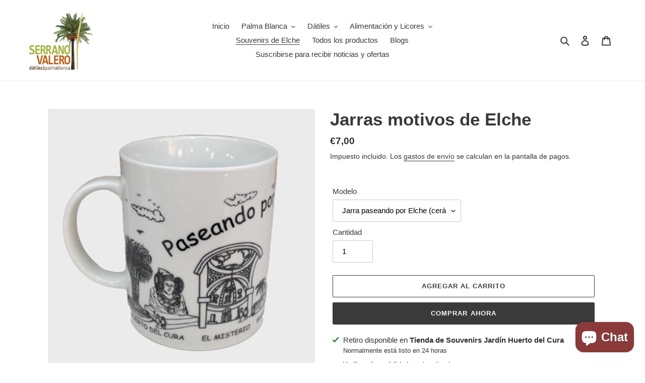

--- FILE ---
content_type: text/html; charset=utf-8
request_url: https://palmasydatiles.com/collections/souvenirs-de-elche/products/jarras-con-motivos-de-elche
body_size: 33001
content:
<!doctype html>
<html class="no-js" lang="es">
<head>
  <meta charset="utf-8">
  <meta http-equiv="X-UA-Compatible" content="IE=edge,chrome=1">
  <meta name="viewport" content="width=device-width,initial-scale=1">
  <meta name="theme-color" content="#3a3a3a">

  <link rel="preconnect" href="https://cdn.shopify.com" crossorigin>
  <link rel="preconnect" href="https://fonts.shopify.com" crossorigin>
  <link rel="preconnect" href="https://monorail-edge.shopifysvc.com"><link rel="preload" href="//palmasydatiles.com/cdn/shop/t/1/assets/theme.css?v=136619971045174987231606907179" as="style">
  <link rel="preload" as="font" href="" type="font/woff2" crossorigin>
  <link rel="preload" as="font" href="" type="font/woff2" crossorigin>
  <link rel="preload" as="font" href="" type="font/woff2" crossorigin>
  <link rel="preload" href="//palmasydatiles.com/cdn/shop/t/1/assets/theme.js?v=136441056019758165691606907179" as="script">
  <link rel="preload" href="//palmasydatiles.com/cdn/shop/t/1/assets/lazysizes.js?v=63098554868324070131606907177" as="script"><link rel="canonical" href="https://palmasydatiles.com/products/jarras-con-motivos-de-elche"><link rel="shortcut icon" href="//palmasydatiles.com/cdn/shop/files/logoserranovalero300_copia_32x32.jpg?v=1613762741" type="image/png"><title>Jarras motivos de Elche
&ndash; Palmas y datiles Serrano Valero</title><meta name="description" content="Jarras de cristal o cerámica con motivos de Elche; Dama de Elche, Palmera Imperial, Castillo de Altamira, Basílica de Santa María..."><!-- /snippets/social-meta-tags.liquid -->




<meta property="og:site_name" content="Palmas y datiles Serrano Valero">
<meta property="og:url" content="https://palmasydatiles.com/products/jarras-con-motivos-de-elche">
<meta property="og:title" content="Jarras motivos de Elche">
<meta property="og:type" content="product">
<meta property="og:description" content="Jarras de cristal o cerámica con motivos de Elche; Dama de Elche, Palmera Imperial, Castillo de Altamira, Basílica de Santa María...">

  <meta property="og:price:amount" content="6,00">
  <meta property="og:price:currency" content="EUR">

<meta property="og:image" content="http://palmasydatiles.com/cdn/shop/products/IMG_2358_1200x1200.jpg?v=1614021776"><meta property="og:image" content="http://palmasydatiles.com/cdn/shop/products/YjPl3QyY86JqFCxsvRi3_1200x1200.jpg?v=1614021776"><meta property="og:image" content="http://palmasydatiles.com/cdn/shop/products/Cqn3ySzrbRzUuvukml8p_1200x1200.jpg?v=1614021776">
<meta property="og:image:secure_url" content="https://palmasydatiles.com/cdn/shop/products/IMG_2358_1200x1200.jpg?v=1614021776"><meta property="og:image:secure_url" content="https://palmasydatiles.com/cdn/shop/products/YjPl3QyY86JqFCxsvRi3_1200x1200.jpg?v=1614021776"><meta property="og:image:secure_url" content="https://palmasydatiles.com/cdn/shop/products/Cqn3ySzrbRzUuvukml8p_1200x1200.jpg?v=1614021776">


  <meta name="twitter:site" content="@PalmaBlancaSV">

<meta name="twitter:card" content="summary_large_image">
<meta name="twitter:title" content="Jarras motivos de Elche">
<meta name="twitter:description" content="Jarras de cristal o cerámica con motivos de Elche; Dama de Elche, Palmera Imperial, Castillo de Altamira, Basílica de Santa María...">

  
<style data-shopify>
:root {
    --color-text: #3a3a3a;
    --color-text-rgb: 58, 58, 58;
    --color-body-text: #333232;
    --color-sale-text: #ea0606;
    --color-small-button-text-border: #3a3a3a;
    --color-text-field: #ffffff;
    --color-text-field-text: #000000;
    --color-text-field-text-rgb: 0, 0, 0;

    --color-btn-primary: #3a3a3a;
    --color-btn-primary-darker: #212121;
    --color-btn-primary-text: #ffffff;

    --color-blankstate: rgba(51, 50, 50, 0.35);
    --color-blankstate-border: rgba(51, 50, 50, 0.2);
    --color-blankstate-background: rgba(51, 50, 50, 0.1);

    --color-text-focus:#606060;
    --color-overlay-text-focus:#e6e6e6;
    --color-btn-primary-focus:#606060;
    --color-btn-social-focus:#d2d2d2;
    --color-small-button-text-border-focus:#606060;
    --predictive-search-focus:#f2f2f2;

    --color-body: #ffffff;
    --color-bg: #ffffff;
    --color-bg-rgb: 255, 255, 255;
    --color-bg-alt: rgba(51, 50, 50, 0.05);
    --color-bg-currency-selector: rgba(51, 50, 50, 0.2);

    --color-overlay-title-text: #ffffff;
    --color-image-overlay: #685858;
    --color-image-overlay-rgb: 104, 88, 88;--opacity-image-overlay: 0.4;--hover-overlay-opacity: 0.8;

    --color-border: #ebebeb;
    --color-border-form: #cccccc;
    --color-border-form-darker: #b3b3b3;

    --svg-select-icon: url(//palmasydatiles.com/cdn/shop/t/1/assets/ico-select.svg?v=29003672709104678581606907201);
    --slick-img-url: url(//palmasydatiles.com/cdn/shop/t/1/assets/ajax-loader.gif?v=41356863302472015721606907175);

    --font-weight-body--bold: 700;
    --font-weight-body--bolder: 700;

    --font-stack-header: Helvetica, Arial, sans-serif;
    --font-style-header: normal;
    --font-weight-header: 700;

    --font-stack-body: Helvetica, Arial, sans-serif;
    --font-style-body: normal;
    --font-weight-body: 400;

    --font-size-header: 26;

    --font-size-base: 15;

    --font-h1-desktop: 35;
    --font-h1-mobile: 32;
    --font-h2-desktop: 20;
    --font-h2-mobile: 18;
    --font-h3-mobile: 20;
    --font-h4-desktop: 17;
    --font-h4-mobile: 15;
    --font-h5-desktop: 15;
    --font-h5-mobile: 13;
    --font-h6-desktop: 14;
    --font-h6-mobile: 12;

    --font-mega-title-large-desktop: 65;

    --font-rich-text-large: 17;
    --font-rich-text-small: 13;

    
--color-video-bg: #f2f2f2;

    
    --global-color-image-loader-primary: rgba(58, 58, 58, 0.06);
    --global-color-image-loader-secondary: rgba(58, 58, 58, 0.12);
  }
</style>


  <style>*,::after,::before{box-sizing:border-box}body{margin:0}body,html{background-color:var(--color-body)}body,button{font-size:calc(var(--font-size-base) * 1px);font-family:var(--font-stack-body);font-style:var(--font-style-body);font-weight:var(--font-weight-body);color:var(--color-text);line-height:1.5}body,button{-webkit-font-smoothing:antialiased;-webkit-text-size-adjust:100%}.border-bottom{border-bottom:1px solid var(--color-border)}.btn--link{background-color:transparent;border:0;margin:0;color:var(--color-text);text-align:left}.text-right{text-align:right}.icon{display:inline-block;width:20px;height:20px;vertical-align:middle;fill:currentColor}.icon__fallback-text,.visually-hidden{position:absolute!important;overflow:hidden;clip:rect(0 0 0 0);height:1px;width:1px;margin:-1px;padding:0;border:0}svg.icon:not(.icon--full-color) circle,svg.icon:not(.icon--full-color) ellipse,svg.icon:not(.icon--full-color) g,svg.icon:not(.icon--full-color) line,svg.icon:not(.icon--full-color) path,svg.icon:not(.icon--full-color) polygon,svg.icon:not(.icon--full-color) polyline,svg.icon:not(.icon--full-color) rect,symbol.icon:not(.icon--full-color) circle,symbol.icon:not(.icon--full-color) ellipse,symbol.icon:not(.icon--full-color) g,symbol.icon:not(.icon--full-color) line,symbol.icon:not(.icon--full-color) path,symbol.icon:not(.icon--full-color) polygon,symbol.icon:not(.icon--full-color) polyline,symbol.icon:not(.icon--full-color) rect{fill:inherit;stroke:inherit}li{list-style:none}.list--inline{padding:0;margin:0}.list--inline>li{display:inline-block;margin-bottom:0;vertical-align:middle}a{color:var(--color-text);text-decoration:none}.h1,.h2,h1,h2{margin:0 0 17.5px;font-family:var(--font-stack-header);font-style:var(--font-style-header);font-weight:var(--font-weight-header);line-height:1.2;overflow-wrap:break-word;word-wrap:break-word}.h1 a,.h2 a,h1 a,h2 a{color:inherit;text-decoration:none;font-weight:inherit}.h1,h1{font-size:calc(((var(--font-h1-desktop))/ (var(--font-size-base))) * 1em);text-transform:none;letter-spacing:0}@media only screen and (max-width:749px){.h1,h1{font-size:calc(((var(--font-h1-mobile))/ (var(--font-size-base))) * 1em)}}.h2,h2{font-size:calc(((var(--font-h2-desktop))/ (var(--font-size-base))) * 1em);text-transform:uppercase;letter-spacing:.1em}@media only screen and (max-width:749px){.h2,h2{font-size:calc(((var(--font-h2-mobile))/ (var(--font-size-base))) * 1em)}}p{color:var(--color-body-text);margin:0 0 19.44444px}@media only screen and (max-width:749px){p{font-size:calc(((var(--font-size-base) - 1)/ (var(--font-size-base))) * 1em)}}p:last-child{margin-bottom:0}@media only screen and (max-width:749px){.small--hide{display:none!important}}.grid{list-style:none;margin:0;padding:0;margin-left:-30px}.grid::after{content:'';display:table;clear:both}@media only screen and (max-width:749px){.grid{margin-left:-22px}}.grid::after{content:'';display:table;clear:both}.grid--no-gutters{margin-left:0}.grid--no-gutters .grid__item{padding-left:0}.grid--table{display:table;table-layout:fixed;width:100%}.grid--table>.grid__item{float:none;display:table-cell;vertical-align:middle}.grid__item{float:left;padding-left:30px;width:100%}@media only screen and (max-width:749px){.grid__item{padding-left:22px}}.grid__item[class*="--push"]{position:relative}@media only screen and (min-width:750px){.medium-up--one-quarter{width:25%}.medium-up--push-one-third{width:33.33%}.medium-up--one-half{width:50%}.medium-up--push-one-third{left:33.33%;position:relative}}.site-header{position:relative;background-color:var(--color-body)}@media only screen and (max-width:749px){.site-header{border-bottom:1px solid var(--color-border)}}@media only screen and (min-width:750px){.site-header{padding:0 55px}.site-header.logo--center{padding-top:30px}}.site-header__logo{margin:15px 0}.logo-align--center .site-header__logo{text-align:center;margin:0 auto}@media only screen and (max-width:749px){.logo-align--center .site-header__logo{text-align:left;margin:15px 0}}@media only screen and (max-width:749px){.site-header__logo{padding-left:22px;text-align:left}.site-header__logo img{margin:0}}.site-header__logo-link{display:inline-block;word-break:break-word}@media only screen and (min-width:750px){.logo-align--center .site-header__logo-link{margin:0 auto}}.site-header__logo-image{display:block}@media only screen and (min-width:750px){.site-header__logo-image{margin:0 auto}}.site-header__logo-image img{width:100%}.site-header__logo-image--centered img{margin:0 auto}.site-header__logo img{display:block}.site-header__icons{position:relative;white-space:nowrap}@media only screen and (max-width:749px){.site-header__icons{width:auto;padding-right:13px}.site-header__icons .btn--link,.site-header__icons .site-header__cart{font-size:calc(((var(--font-size-base))/ (var(--font-size-base))) * 1em)}}.site-header__icons-wrapper{position:relative;display:-webkit-flex;display:-ms-flexbox;display:flex;width:100%;-ms-flex-align:center;-webkit-align-items:center;-moz-align-items:center;-ms-align-items:center;-o-align-items:center;align-items:center;-webkit-justify-content:flex-end;-ms-justify-content:flex-end;justify-content:flex-end}.site-header__account,.site-header__cart,.site-header__search{position:relative}.site-header__search.site-header__icon{display:none}@media only screen and (min-width:1400px){.site-header__search.site-header__icon{display:block}}.site-header__search-toggle{display:block}@media only screen and (min-width:750px){.site-header__account,.site-header__cart{padding:10px 11px}}.site-header__cart-title,.site-header__search-title{position:absolute!important;overflow:hidden;clip:rect(0 0 0 0);height:1px;width:1px;margin:-1px;padding:0;border:0;display:block;vertical-align:middle}.site-header__cart-title{margin-right:3px}.site-header__cart-count{display:flex;align-items:center;justify-content:center;position:absolute;right:.4rem;top:.2rem;font-weight:700;background-color:var(--color-btn-primary);color:var(--color-btn-primary-text);border-radius:50%;min-width:1em;height:1em}.site-header__cart-count span{font-family:HelveticaNeue,"Helvetica Neue",Helvetica,Arial,sans-serif;font-size:calc(11em / 16);line-height:1}@media only screen and (max-width:749px){.site-header__cart-count{top:calc(7em / 16);right:0;border-radius:50%;min-width:calc(19em / 16);height:calc(19em / 16)}}@media only screen and (max-width:749px){.site-header__cart-count span{padding:.25em calc(6em / 16);font-size:12px}}.site-header__menu{display:none}@media only screen and (max-width:749px){.site-header__icon{display:inline-block;vertical-align:middle;padding:10px 11px;margin:0}}@media only screen and (min-width:750px){.site-header__icon .icon-search{margin-right:3px}}.announcement-bar{z-index:10;position:relative;text-align:center;border-bottom:1px solid transparent;padding:2px}.announcement-bar__link{display:block}.announcement-bar__message{display:block;padding:11px 22px;font-size:calc(((16)/ (var(--font-size-base))) * 1em);font-weight:var(--font-weight-header)}@media only screen and (min-width:750px){.announcement-bar__message{padding-left:55px;padding-right:55px}}.site-nav{position:relative;padding:0;text-align:center;margin:25px 0}.site-nav a{padding:3px 10px}.site-nav__link{display:block;white-space:nowrap}.site-nav--centered .site-nav__link{padding-top:0}.site-nav__link .icon-chevron-down{width:calc(8em / 16);height:calc(8em / 16);margin-left:.5rem}.site-nav__label{border-bottom:1px solid transparent}.site-nav__link--active .site-nav__label{border-bottom-color:var(--color-text)}.site-nav__link--button{border:none;background-color:transparent;padding:3px 10px}.site-header__mobile-nav{z-index:11;position:relative;background-color:var(--color-body)}@media only screen and (max-width:749px){.site-header__mobile-nav{display:-webkit-flex;display:-ms-flexbox;display:flex;width:100%;-ms-flex-align:center;-webkit-align-items:center;-moz-align-items:center;-ms-align-items:center;-o-align-items:center;align-items:center}}.mobile-nav--open .icon-close{display:none}.main-content{opacity:0}.main-content .shopify-section{display:none}.main-content .shopify-section:first-child{display:inherit}.critical-hidden{display:none}</style>

  <script>
    window.performance.mark('debut:theme_stylesheet_loaded.start');

    function onLoadStylesheet() {
      performance.mark('debut:theme_stylesheet_loaded.end');
      performance.measure('debut:theme_stylesheet_loaded', 'debut:theme_stylesheet_loaded.start', 'debut:theme_stylesheet_loaded.end');

      var url = "//palmasydatiles.com/cdn/shop/t/1/assets/theme.css?v=136619971045174987231606907179";
      var link = document.querySelector('link[href="' + url + '"]');
      link.loaded = true;
      link.dispatchEvent(new Event('load'));
    }
  </script>

  <link rel="stylesheet" href="//palmasydatiles.com/cdn/shop/t/1/assets/theme.css?v=136619971045174987231606907179" type="text/css" media="print" onload="this.media='all';onLoadStylesheet()">

  <style>
    
    
    
    
    
    
  </style>

  <script>
    var theme = {
      breakpoints: {
        medium: 750,
        large: 990,
        widescreen: 1400
      },
      strings: {
        addToCart: "Agregar al carrito",
        soldOut: "Agotado",
        unavailable: "No disponible",
        regularPrice: "Precio habitual",
        salePrice: "Precio de venta",
        sale: "Oferta",
        fromLowestPrice: "de [price]",
        vendor: "Proveedor",
        showMore: "Ver más",
        showLess: "Mostrar menos",
        searchFor: "Buscar",
        addressError: "No se puede encontrar esa dirección",
        addressNoResults: "No results for that address",
        addressQueryLimit: "Se ha excedido el límite de uso de la API de Google . Considere la posibilidad de actualizar a un \u003ca href=\"https:\/\/developers.google.com\/maps\/premium\/usage-limits\"\u003ePlan Premium\u003c\/a\u003e.",
        authError: "Hubo un problema de autenticación con su cuenta de Google Maps.",
        newWindow: "Abre en una nueva ventana.",
        external: "Abre sitio externo.",
        newWindowExternal: "Abre sitio externo externo en una nueva ventana.",
        removeLabel: "Eliminar [product]",
        update: "Actualizar carrito",
        quantity: "Cantidad",
        discountedTotal: "Descuento total",
        regularTotal: "Precio regular total",
        priceColumn: "Ver la columna de Precio para detalles del descuento.",
        quantityMinimumMessage: "La cantidad debe ser 1 o más",
        cartError: "Se ha producido un error al actualizar tu carrito. Vuelve a intentarlo.",
        removedItemMessage: "Eliminó \u003cspan class=\"cart__removed-product-details\"\u003e([quantity]) [link]\u003c\/span\u003e de tu carrito de compra.",
        unitPrice: "Precio unitario",
        unitPriceSeparator: "por",
        oneCartCount: "1 artículo",
        otherCartCount: "[count] artículos",
        quantityLabel: "Cantidad: [count]",
        products: "Productos",
        loading: "Cargando",
        number_of_results: "[result_number] de [results_count]",
        number_of_results_found: "[results_count] resultados encontrados",
        one_result_found: "1 resultado encontrado"
      },
      moneyFormat: "€{{amount_with_comma_separator}}",
      moneyFormatWithCurrency: "€{{amount_with_comma_separator}} EUR",
      settings: {
        predictiveSearchEnabled: true,
        predictiveSearchShowPrice: false,
        predictiveSearchShowVendor: false
      },
      stylesheet: "//palmasydatiles.com/cdn/shop/t/1/assets/theme.css?v=136619971045174987231606907179"
    }

    document.documentElement.className = document.documentElement.className.replace('no-js', 'js');
  </script><script src="//palmasydatiles.com/cdn/shop/t/1/assets/theme.js?v=136441056019758165691606907179" defer="defer"></script>
  <script src="//palmasydatiles.com/cdn/shop/t/1/assets/lazysizes.js?v=63098554868324070131606907177" async="async"></script>

  <script type="text/javascript">
    if (window.MSInputMethodContext && document.documentMode) {
      var scripts = document.getElementsByTagName('script')[0];
      var polyfill = document.createElement("script");
      polyfill.defer = true;
      polyfill.src = "//palmasydatiles.com/cdn/shop/t/1/assets/ie11CustomProperties.min.js?v=146208399201472936201606907177";

      scripts.parentNode.insertBefore(polyfill, scripts);
    }
  </script>

  <script>window.performance && window.performance.mark && window.performance.mark('shopify.content_for_header.start');</script><meta name="google-site-verification" content="l13oKBAA7x7ejmGzH3Ij45CfmWbnZ-AFt_6lYCXDKNc">
<meta id="shopify-digital-wallet" name="shopify-digital-wallet" content="/51764428998/digital_wallets/dialog">
<meta name="shopify-checkout-api-token" content="0a6146e49e14f57ece21985df6c6133f">
<meta id="in-context-paypal-metadata" data-shop-id="51764428998" data-venmo-supported="false" data-environment="production" data-locale="es_ES" data-paypal-v4="true" data-currency="EUR">
<link rel="alternate" hreflang="x-default" href="https://palmasydatiles.com/products/jarras-con-motivos-de-elche">
<link rel="alternate" hreflang="es" href="https://palmasydatiles.com/products/jarras-con-motivos-de-elche">
<link rel="alternate" hreflang="en" href="https://palmasydatiles.com/en/products/jarras-con-motivos-de-elche">
<link rel="alternate" type="application/json+oembed" href="https://palmasydatiles.com/products/jarras-con-motivos-de-elche.oembed">
<script async="async" src="/checkouts/internal/preloads.js?locale=es-ES"></script>
<script id="apple-pay-shop-capabilities" type="application/json">{"shopId":51764428998,"countryCode":"ES","currencyCode":"EUR","merchantCapabilities":["supports3DS"],"merchantId":"gid:\/\/shopify\/Shop\/51764428998","merchantName":"Palmas y datiles Serrano Valero","requiredBillingContactFields":["postalAddress","email","phone"],"requiredShippingContactFields":["postalAddress","email","phone"],"shippingType":"shipping","supportedNetworks":["visa","maestro","masterCard"],"total":{"type":"pending","label":"Palmas y datiles Serrano Valero","amount":"1.00"},"shopifyPaymentsEnabled":true,"supportsSubscriptions":true}</script>
<script id="shopify-features" type="application/json">{"accessToken":"0a6146e49e14f57ece21985df6c6133f","betas":["rich-media-storefront-analytics"],"domain":"palmasydatiles.com","predictiveSearch":true,"shopId":51764428998,"locale":"es"}</script>
<script>var Shopify = Shopify || {};
Shopify.shop = "palmas-y-datiles-serrano-valero.myshopify.com";
Shopify.locale = "es";
Shopify.currency = {"active":"EUR","rate":"1.0"};
Shopify.country = "ES";
Shopify.theme = {"name":"Debut","id":116270727366,"schema_name":"Debut","schema_version":"17.7.0","theme_store_id":796,"role":"main"};
Shopify.theme.handle = "null";
Shopify.theme.style = {"id":null,"handle":null};
Shopify.cdnHost = "palmasydatiles.com/cdn";
Shopify.routes = Shopify.routes || {};
Shopify.routes.root = "/";</script>
<script type="module">!function(o){(o.Shopify=o.Shopify||{}).modules=!0}(window);</script>
<script>!function(o){function n(){var o=[];function n(){o.push(Array.prototype.slice.apply(arguments))}return n.q=o,n}var t=o.Shopify=o.Shopify||{};t.loadFeatures=n(),t.autoloadFeatures=n()}(window);</script>
<script id="shop-js-analytics" type="application/json">{"pageType":"product"}</script>
<script defer="defer" async type="module" src="//palmasydatiles.com/cdn/shopifycloud/shop-js/modules/v2/client.init-shop-cart-sync_2Gr3Q33f.es.esm.js"></script>
<script defer="defer" async type="module" src="//palmasydatiles.com/cdn/shopifycloud/shop-js/modules/v2/chunk.common_noJfOIa7.esm.js"></script>
<script defer="defer" async type="module" src="//palmasydatiles.com/cdn/shopifycloud/shop-js/modules/v2/chunk.modal_Deo2FJQo.esm.js"></script>
<script type="module">
  await import("//palmasydatiles.com/cdn/shopifycloud/shop-js/modules/v2/client.init-shop-cart-sync_2Gr3Q33f.es.esm.js");
await import("//palmasydatiles.com/cdn/shopifycloud/shop-js/modules/v2/chunk.common_noJfOIa7.esm.js");
await import("//palmasydatiles.com/cdn/shopifycloud/shop-js/modules/v2/chunk.modal_Deo2FJQo.esm.js");

  window.Shopify.SignInWithShop?.initShopCartSync?.({"fedCMEnabled":true,"windoidEnabled":true});

</script>
<script>(function() {
  var isLoaded = false;
  function asyncLoad() {
    if (isLoaded) return;
    isLoaded = true;
    var urls = ["https:\/\/gdprcdn.b-cdn.net\/js\/gdpr_cookie_consent.min.js?shop=palmas-y-datiles-serrano-valero.myshopify.com"];
    for (var i = 0; i < urls.length; i++) {
      var s = document.createElement('script');
      s.type = 'text/javascript';
      s.async = true;
      s.src = urls[i];
      var x = document.getElementsByTagName('script')[0];
      x.parentNode.insertBefore(s, x);
    }
  };
  if(window.attachEvent) {
    window.attachEvent('onload', asyncLoad);
  } else {
    window.addEventListener('load', asyncLoad, false);
  }
})();</script>
<script id="__st">var __st={"a":51764428998,"offset":3600,"reqid":"ba024b95-cf94-4b0a-ac01-8b8b549da0db-1769203132","pageurl":"palmasydatiles.com\/collections\/souvenirs-de-elche\/products\/jarras-con-motivos-de-elche","u":"2c5df1948b53","p":"product","rtyp":"product","rid":6254893859014};</script>
<script>window.ShopifyPaypalV4VisibilityTracking = true;</script>
<script id="captcha-bootstrap">!function(){'use strict';const t='contact',e='account',n='new_comment',o=[[t,t],['blogs',n],['comments',n],[t,'customer']],c=[[e,'customer_login'],[e,'guest_login'],[e,'recover_customer_password'],[e,'create_customer']],r=t=>t.map((([t,e])=>`form[action*='/${t}']:not([data-nocaptcha='true']) input[name='form_type'][value='${e}']`)).join(','),a=t=>()=>t?[...document.querySelectorAll(t)].map((t=>t.form)):[];function s(){const t=[...o],e=r(t);return a(e)}const i='password',u='form_key',d=['recaptcha-v3-token','g-recaptcha-response','h-captcha-response',i],f=()=>{try{return window.sessionStorage}catch{return}},m='__shopify_v',_=t=>t.elements[u];function p(t,e,n=!1){try{const o=window.sessionStorage,c=JSON.parse(o.getItem(e)),{data:r}=function(t){const{data:e,action:n}=t;return t[m]||n?{data:e,action:n}:{data:t,action:n}}(c);for(const[e,n]of Object.entries(r))t.elements[e]&&(t.elements[e].value=n);n&&o.removeItem(e)}catch(o){console.error('form repopulation failed',{error:o})}}const l='form_type',E='cptcha';function T(t){t.dataset[E]=!0}const w=window,h=w.document,L='Shopify',v='ce_forms',y='captcha';let A=!1;((t,e)=>{const n=(g='f06e6c50-85a8-45c8-87d0-21a2b65856fe',I='https://cdn.shopify.com/shopifycloud/storefront-forms-hcaptcha/ce_storefront_forms_captcha_hcaptcha.v1.5.2.iife.js',D={infoText:'Protegido por hCaptcha',privacyText:'Privacidad',termsText:'Términos'},(t,e,n)=>{const o=w[L][v],c=o.bindForm;if(c)return c(t,g,e,D).then(n);var r;o.q.push([[t,g,e,D],n]),r=I,A||(h.body.append(Object.assign(h.createElement('script'),{id:'captcha-provider',async:!0,src:r})),A=!0)});var g,I,D;w[L]=w[L]||{},w[L][v]=w[L][v]||{},w[L][v].q=[],w[L][y]=w[L][y]||{},w[L][y].protect=function(t,e){n(t,void 0,e),T(t)},Object.freeze(w[L][y]),function(t,e,n,w,h,L){const[v,y,A,g]=function(t,e,n){const i=e?o:[],u=t?c:[],d=[...i,...u],f=r(d),m=r(i),_=r(d.filter((([t,e])=>n.includes(e))));return[a(f),a(m),a(_),s()]}(w,h,L),I=t=>{const e=t.target;return e instanceof HTMLFormElement?e:e&&e.form},D=t=>v().includes(t);t.addEventListener('submit',(t=>{const e=I(t);if(!e)return;const n=D(e)&&!e.dataset.hcaptchaBound&&!e.dataset.recaptchaBound,o=_(e),c=g().includes(e)&&(!o||!o.value);(n||c)&&t.preventDefault(),c&&!n&&(function(t){try{if(!f())return;!function(t){const e=f();if(!e)return;const n=_(t);if(!n)return;const o=n.value;o&&e.removeItem(o)}(t);const e=Array.from(Array(32),(()=>Math.random().toString(36)[2])).join('');!function(t,e){_(t)||t.append(Object.assign(document.createElement('input'),{type:'hidden',name:u})),t.elements[u].value=e}(t,e),function(t,e){const n=f();if(!n)return;const o=[...t.querySelectorAll(`input[type='${i}']`)].map((({name:t})=>t)),c=[...d,...o],r={};for(const[a,s]of new FormData(t).entries())c.includes(a)||(r[a]=s);n.setItem(e,JSON.stringify({[m]:1,action:t.action,data:r}))}(t,e)}catch(e){console.error('failed to persist form',e)}}(e),e.submit())}));const S=(t,e)=>{t&&!t.dataset[E]&&(n(t,e.some((e=>e===t))),T(t))};for(const o of['focusin','change'])t.addEventListener(o,(t=>{const e=I(t);D(e)&&S(e,y())}));const B=e.get('form_key'),M=e.get(l),P=B&&M;t.addEventListener('DOMContentLoaded',(()=>{const t=y();if(P)for(const e of t)e.elements[l].value===M&&p(e,B);[...new Set([...A(),...v().filter((t=>'true'===t.dataset.shopifyCaptcha))])].forEach((e=>S(e,t)))}))}(h,new URLSearchParams(w.location.search),n,t,e,['guest_login'])})(!0,!0)}();</script>
<script integrity="sha256-4kQ18oKyAcykRKYeNunJcIwy7WH5gtpwJnB7kiuLZ1E=" data-source-attribution="shopify.loadfeatures" defer="defer" src="//palmasydatiles.com/cdn/shopifycloud/storefront/assets/storefront/load_feature-a0a9edcb.js" crossorigin="anonymous"></script>
<script data-source-attribution="shopify.dynamic_checkout.dynamic.init">var Shopify=Shopify||{};Shopify.PaymentButton=Shopify.PaymentButton||{isStorefrontPortableWallets:!0,init:function(){window.Shopify.PaymentButton.init=function(){};var t=document.createElement("script");t.src="https://palmasydatiles.com/cdn/shopifycloud/portable-wallets/latest/portable-wallets.es.js",t.type="module",document.head.appendChild(t)}};
</script>
<script data-source-attribution="shopify.dynamic_checkout.buyer_consent">
  function portableWalletsHideBuyerConsent(e){var t=document.getElementById("shopify-buyer-consent"),n=document.getElementById("shopify-subscription-policy-button");t&&n&&(t.classList.add("hidden"),t.setAttribute("aria-hidden","true"),n.removeEventListener("click",e))}function portableWalletsShowBuyerConsent(e){var t=document.getElementById("shopify-buyer-consent"),n=document.getElementById("shopify-subscription-policy-button");t&&n&&(t.classList.remove("hidden"),t.removeAttribute("aria-hidden"),n.addEventListener("click",e))}window.Shopify?.PaymentButton&&(window.Shopify.PaymentButton.hideBuyerConsent=portableWalletsHideBuyerConsent,window.Shopify.PaymentButton.showBuyerConsent=portableWalletsShowBuyerConsent);
</script>
<script>
  function portableWalletsCleanup(e){e&&e.src&&console.error("Failed to load portable wallets script "+e.src);var t=document.querySelectorAll("shopify-accelerated-checkout .shopify-payment-button__skeleton, shopify-accelerated-checkout-cart .wallet-cart-button__skeleton"),e=document.getElementById("shopify-buyer-consent");for(let e=0;e<t.length;e++)t[e].remove();e&&e.remove()}function portableWalletsNotLoadedAsModule(e){e instanceof ErrorEvent&&"string"==typeof e.message&&e.message.includes("import.meta")&&"string"==typeof e.filename&&e.filename.includes("portable-wallets")&&(window.removeEventListener("error",portableWalletsNotLoadedAsModule),window.Shopify.PaymentButton.failedToLoad=e,"loading"===document.readyState?document.addEventListener("DOMContentLoaded",window.Shopify.PaymentButton.init):window.Shopify.PaymentButton.init())}window.addEventListener("error",portableWalletsNotLoadedAsModule);
</script>

<script type="module" src="https://palmasydatiles.com/cdn/shopifycloud/portable-wallets/latest/portable-wallets.es.js" onError="portableWalletsCleanup(this)" crossorigin="anonymous"></script>
<script nomodule>
  document.addEventListener("DOMContentLoaded", portableWalletsCleanup);
</script>

<link id="shopify-accelerated-checkout-styles" rel="stylesheet" media="screen" href="https://palmasydatiles.com/cdn/shopifycloud/portable-wallets/latest/accelerated-checkout-backwards-compat.css" crossorigin="anonymous">
<style id="shopify-accelerated-checkout-cart">
        #shopify-buyer-consent {
  margin-top: 1em;
  display: inline-block;
  width: 100%;
}

#shopify-buyer-consent.hidden {
  display: none;
}

#shopify-subscription-policy-button {
  background: none;
  border: none;
  padding: 0;
  text-decoration: underline;
  font-size: inherit;
  cursor: pointer;
}

#shopify-subscription-policy-button::before {
  box-shadow: none;
}

      </style>

<script>window.performance && window.performance.mark && window.performance.mark('shopify.content_for_header.end');</script>
<script src="https://cdn.shopify.com/extensions/e8878072-2f6b-4e89-8082-94b04320908d/inbox-1254/assets/inbox-chat-loader.js" type="text/javascript" defer="defer"></script>
<link href="https://monorail-edge.shopifysvc.com" rel="dns-prefetch">
<script>(function(){if ("sendBeacon" in navigator && "performance" in window) {try {var session_token_from_headers = performance.getEntriesByType('navigation')[0].serverTiming.find(x => x.name == '_s').description;} catch {var session_token_from_headers = undefined;}var session_cookie_matches = document.cookie.match(/_shopify_s=([^;]*)/);var session_token_from_cookie = session_cookie_matches && session_cookie_matches.length === 2 ? session_cookie_matches[1] : "";var session_token = session_token_from_headers || session_token_from_cookie || "";function handle_abandonment_event(e) {var entries = performance.getEntries().filter(function(entry) {return /monorail-edge.shopifysvc.com/.test(entry.name);});if (!window.abandonment_tracked && entries.length === 0) {window.abandonment_tracked = true;var currentMs = Date.now();var navigation_start = performance.timing.navigationStart;var payload = {shop_id: 51764428998,url: window.location.href,navigation_start,duration: currentMs - navigation_start,session_token,page_type: "product"};window.navigator.sendBeacon("https://monorail-edge.shopifysvc.com/v1/produce", JSON.stringify({schema_id: "online_store_buyer_site_abandonment/1.1",payload: payload,metadata: {event_created_at_ms: currentMs,event_sent_at_ms: currentMs}}));}}window.addEventListener('pagehide', handle_abandonment_event);}}());</script>
<script id="web-pixels-manager-setup">(function e(e,d,r,n,o){if(void 0===o&&(o={}),!Boolean(null===(a=null===(i=window.Shopify)||void 0===i?void 0:i.analytics)||void 0===a?void 0:a.replayQueue)){var i,a;window.Shopify=window.Shopify||{};var t=window.Shopify;t.analytics=t.analytics||{};var s=t.analytics;s.replayQueue=[],s.publish=function(e,d,r){return s.replayQueue.push([e,d,r]),!0};try{self.performance.mark("wpm:start")}catch(e){}var l=function(){var e={modern:/Edge?\/(1{2}[4-9]|1[2-9]\d|[2-9]\d{2}|\d{4,})\.\d+(\.\d+|)|Firefox\/(1{2}[4-9]|1[2-9]\d|[2-9]\d{2}|\d{4,})\.\d+(\.\d+|)|Chrom(ium|e)\/(9{2}|\d{3,})\.\d+(\.\d+|)|(Maci|X1{2}).+ Version\/(15\.\d+|(1[6-9]|[2-9]\d|\d{3,})\.\d+)([,.]\d+|)( \(\w+\)|)( Mobile\/\w+|) Safari\/|Chrome.+OPR\/(9{2}|\d{3,})\.\d+\.\d+|(CPU[ +]OS|iPhone[ +]OS|CPU[ +]iPhone|CPU IPhone OS|CPU iPad OS)[ +]+(15[._]\d+|(1[6-9]|[2-9]\d|\d{3,})[._]\d+)([._]\d+|)|Android:?[ /-](13[3-9]|1[4-9]\d|[2-9]\d{2}|\d{4,})(\.\d+|)(\.\d+|)|Android.+Firefox\/(13[5-9]|1[4-9]\d|[2-9]\d{2}|\d{4,})\.\d+(\.\d+|)|Android.+Chrom(ium|e)\/(13[3-9]|1[4-9]\d|[2-9]\d{2}|\d{4,})\.\d+(\.\d+|)|SamsungBrowser\/([2-9]\d|\d{3,})\.\d+/,legacy:/Edge?\/(1[6-9]|[2-9]\d|\d{3,})\.\d+(\.\d+|)|Firefox\/(5[4-9]|[6-9]\d|\d{3,})\.\d+(\.\d+|)|Chrom(ium|e)\/(5[1-9]|[6-9]\d|\d{3,})\.\d+(\.\d+|)([\d.]+$|.*Safari\/(?![\d.]+ Edge\/[\d.]+$))|(Maci|X1{2}).+ Version\/(10\.\d+|(1[1-9]|[2-9]\d|\d{3,})\.\d+)([,.]\d+|)( \(\w+\)|)( Mobile\/\w+|) Safari\/|Chrome.+OPR\/(3[89]|[4-9]\d|\d{3,})\.\d+\.\d+|(CPU[ +]OS|iPhone[ +]OS|CPU[ +]iPhone|CPU IPhone OS|CPU iPad OS)[ +]+(10[._]\d+|(1[1-9]|[2-9]\d|\d{3,})[._]\d+)([._]\d+|)|Android:?[ /-](13[3-9]|1[4-9]\d|[2-9]\d{2}|\d{4,})(\.\d+|)(\.\d+|)|Mobile Safari.+OPR\/([89]\d|\d{3,})\.\d+\.\d+|Android.+Firefox\/(13[5-9]|1[4-9]\d|[2-9]\d{2}|\d{4,})\.\d+(\.\d+|)|Android.+Chrom(ium|e)\/(13[3-9]|1[4-9]\d|[2-9]\d{2}|\d{4,})\.\d+(\.\d+|)|Android.+(UC? ?Browser|UCWEB|U3)[ /]?(15\.([5-9]|\d{2,})|(1[6-9]|[2-9]\d|\d{3,})\.\d+)\.\d+|SamsungBrowser\/(5\.\d+|([6-9]|\d{2,})\.\d+)|Android.+MQ{2}Browser\/(14(\.(9|\d{2,})|)|(1[5-9]|[2-9]\d|\d{3,})(\.\d+|))(\.\d+|)|K[Aa][Ii]OS\/(3\.\d+|([4-9]|\d{2,})\.\d+)(\.\d+|)/},d=e.modern,r=e.legacy,n=navigator.userAgent;return n.match(d)?"modern":n.match(r)?"legacy":"unknown"}(),u="modern"===l?"modern":"legacy",c=(null!=n?n:{modern:"",legacy:""})[u],f=function(e){return[e.baseUrl,"/wpm","/b",e.hashVersion,"modern"===e.buildTarget?"m":"l",".js"].join("")}({baseUrl:d,hashVersion:r,buildTarget:u}),m=function(e){var d=e.version,r=e.bundleTarget,n=e.surface,o=e.pageUrl,i=e.monorailEndpoint;return{emit:function(e){var a=e.status,t=e.errorMsg,s=(new Date).getTime(),l=JSON.stringify({metadata:{event_sent_at_ms:s},events:[{schema_id:"web_pixels_manager_load/3.1",payload:{version:d,bundle_target:r,page_url:o,status:a,surface:n,error_msg:t},metadata:{event_created_at_ms:s}}]});if(!i)return console&&console.warn&&console.warn("[Web Pixels Manager] No Monorail endpoint provided, skipping logging."),!1;try{return self.navigator.sendBeacon.bind(self.navigator)(i,l)}catch(e){}var u=new XMLHttpRequest;try{return u.open("POST",i,!0),u.setRequestHeader("Content-Type","text/plain"),u.send(l),!0}catch(e){return console&&console.warn&&console.warn("[Web Pixels Manager] Got an unhandled error while logging to Monorail."),!1}}}}({version:r,bundleTarget:l,surface:e.surface,pageUrl:self.location.href,monorailEndpoint:e.monorailEndpoint});try{o.browserTarget=l,function(e){var d=e.src,r=e.async,n=void 0===r||r,o=e.onload,i=e.onerror,a=e.sri,t=e.scriptDataAttributes,s=void 0===t?{}:t,l=document.createElement("script"),u=document.querySelector("head"),c=document.querySelector("body");if(l.async=n,l.src=d,a&&(l.integrity=a,l.crossOrigin="anonymous"),s)for(var f in s)if(Object.prototype.hasOwnProperty.call(s,f))try{l.dataset[f]=s[f]}catch(e){}if(o&&l.addEventListener("load",o),i&&l.addEventListener("error",i),u)u.appendChild(l);else{if(!c)throw new Error("Did not find a head or body element to append the script");c.appendChild(l)}}({src:f,async:!0,onload:function(){if(!function(){var e,d;return Boolean(null===(d=null===(e=window.Shopify)||void 0===e?void 0:e.analytics)||void 0===d?void 0:d.initialized)}()){var d=window.webPixelsManager.init(e)||void 0;if(d){var r=window.Shopify.analytics;r.replayQueue.forEach((function(e){var r=e[0],n=e[1],o=e[2];d.publishCustomEvent(r,n,o)})),r.replayQueue=[],r.publish=d.publishCustomEvent,r.visitor=d.visitor,r.initialized=!0}}},onerror:function(){return m.emit({status:"failed",errorMsg:"".concat(f," has failed to load")})},sri:function(e){var d=/^sha384-[A-Za-z0-9+/=]+$/;return"string"==typeof e&&d.test(e)}(c)?c:"",scriptDataAttributes:o}),m.emit({status:"loading"})}catch(e){m.emit({status:"failed",errorMsg:(null==e?void 0:e.message)||"Unknown error"})}}})({shopId: 51764428998,storefrontBaseUrl: "https://palmasydatiles.com",extensionsBaseUrl: "https://extensions.shopifycdn.com/cdn/shopifycloud/web-pixels-manager",monorailEndpoint: "https://monorail-edge.shopifysvc.com/unstable/produce_batch",surface: "storefront-renderer",enabledBetaFlags: ["2dca8a86"],webPixelsConfigList: [{"id":"899875147","configuration":"{\"config\":\"{\\\"pixel_id\\\":\\\"AW-430295338\\\",\\\"target_country\\\":\\\"ES\\\",\\\"gtag_events\\\":[{\\\"type\\\":\\\"search\\\",\\\"action_label\\\":\\\"AW-430295338\\\/AWD_CL_kuvQBEKqSl80B\\\"},{\\\"type\\\":\\\"begin_checkout\\\",\\\"action_label\\\":\\\"AW-430295338\\\/GB-aCLzkuvQBEKqSl80B\\\"},{\\\"type\\\":\\\"view_item\\\",\\\"action_label\\\":[\\\"AW-430295338\\\/36sICLbkuvQBEKqSl80B\\\",\\\"MC-14MJSGTRPP\\\"]},{\\\"type\\\":\\\"purchase\\\",\\\"action_label\\\":[\\\"AW-430295338\\\/Y5NDCLPkuvQBEKqSl80B\\\",\\\"MC-14MJSGTRPP\\\"]},{\\\"type\\\":\\\"page_view\\\",\\\"action_label\\\":[\\\"AW-430295338\\\/5_vYCLDkuvQBEKqSl80B\\\",\\\"MC-14MJSGTRPP\\\"]},{\\\"type\\\":\\\"add_payment_info\\\",\\\"action_label\\\":\\\"AW-430295338\\\/nuDICMLkuvQBEKqSl80B\\\"},{\\\"type\\\":\\\"add_to_cart\\\",\\\"action_label\\\":\\\"AW-430295338\\\/FZpRCLnkuvQBEKqSl80B\\\"}],\\\"enable_monitoring_mode\\\":false}\"}","eventPayloadVersion":"v1","runtimeContext":"OPEN","scriptVersion":"b2a88bafab3e21179ed38636efcd8a93","type":"APP","apiClientId":1780363,"privacyPurposes":[],"dataSharingAdjustments":{"protectedCustomerApprovalScopes":["read_customer_address","read_customer_email","read_customer_name","read_customer_personal_data","read_customer_phone"]}},{"id":"376734027","configuration":"{\"pixel_id\":\"941800393310129\",\"pixel_type\":\"facebook_pixel\",\"metaapp_system_user_token\":\"-\"}","eventPayloadVersion":"v1","runtimeContext":"OPEN","scriptVersion":"ca16bc87fe92b6042fbaa3acc2fbdaa6","type":"APP","apiClientId":2329312,"privacyPurposes":["ANALYTICS","MARKETING","SALE_OF_DATA"],"dataSharingAdjustments":{"protectedCustomerApprovalScopes":["read_customer_address","read_customer_email","read_customer_name","read_customer_personal_data","read_customer_phone"]}},{"id":"167379275","eventPayloadVersion":"v1","runtimeContext":"LAX","scriptVersion":"1","type":"CUSTOM","privacyPurposes":["ANALYTICS"],"name":"Google Analytics tag (migrated)"},{"id":"shopify-app-pixel","configuration":"{}","eventPayloadVersion":"v1","runtimeContext":"STRICT","scriptVersion":"0450","apiClientId":"shopify-pixel","type":"APP","privacyPurposes":["ANALYTICS","MARKETING"]},{"id":"shopify-custom-pixel","eventPayloadVersion":"v1","runtimeContext":"LAX","scriptVersion":"0450","apiClientId":"shopify-pixel","type":"CUSTOM","privacyPurposes":["ANALYTICS","MARKETING"]}],isMerchantRequest: false,initData: {"shop":{"name":"Palmas y datiles Serrano Valero","paymentSettings":{"currencyCode":"EUR"},"myshopifyDomain":"palmas-y-datiles-serrano-valero.myshopify.com","countryCode":"ES","storefrontUrl":"https:\/\/palmasydatiles.com"},"customer":null,"cart":null,"checkout":null,"productVariants":[{"price":{"amount":6.0,"currencyCode":"EUR"},"product":{"title":"Jarras motivos de Elche","vendor":"Palmas y datiles Serrano Valero","id":"6254893859014","untranslatedTitle":"Jarras motivos de Elche","url":"\/products\/jarras-con-motivos-de-elche","type":"Jarra"},"id":"38314464575686","image":{"src":"\/\/palmasydatiles.com\/cdn\/shop\/products\/Cqn3ySzrbRzUuvukml8p.jpg?v=1614021776"},"sku":"","title":"Jarra de cerveza (cristal)","untranslatedTitle":"Jarra de cerveza (cristal)"},{"price":{"amount":7.0,"currencyCode":"EUR"},"product":{"title":"Jarras motivos de Elche","vendor":"Palmas y datiles Serrano Valero","id":"6254893859014","untranslatedTitle":"Jarras motivos de Elche","url":"\/products\/jarras-con-motivos-de-elche","type":"Jarra"},"id":"38314464608454","image":{"src":"\/\/palmasydatiles.com\/cdn\/shop\/products\/WHTuXM6w3Ma6nrCk7mMP.jpg?v=1614021776"},"sku":"","title":"Jarra paseando por Elche (cerámica)","untranslatedTitle":"Jarra paseando por Elche (cerámica)"},{"price":{"amount":7.0,"currencyCode":"EUR"},"product":{"title":"Jarras motivos de Elche","vendor":"Palmas y datiles Serrano Valero","id":"6254893859014","untranslatedTitle":"Jarras motivos de Elche","url":"\/products\/jarras-con-motivos-de-elche","type":"Jarra"},"id":"38314464673990","image":{"src":"\/\/palmasydatiles.com\/cdn\/shop\/products\/Yk2oNzhk54DqVnj9cQsO.jpg?v=1614021776"},"sku":"","title":"Jarra paseando por Elche (cristal)","untranslatedTitle":"Jarra paseando por Elche (cristal)"},{"price":{"amount":7.0,"currencyCode":"EUR"},"product":{"title":"Jarras motivos de Elche","vendor":"Palmas y datiles Serrano Valero","id":"6254893859014","untranslatedTitle":"Jarras motivos de Elche","url":"\/products\/jarras-con-motivos-de-elche","type":"Jarra"},"id":"38314464706758","image":{"src":"\/\/palmasydatiles.com\/cdn\/shop\/products\/tB4BnFzEvtnvxM1VubyO.jpg?v=1614021776"},"sku":"","title":"Jarra dama y palmera(cerámica)","untranslatedTitle":"Jarra dama y palmera(cerámica)"},{"price":{"amount":6.0,"currencyCode":"EUR"},"product":{"title":"Jarras motivos de Elche","vendor":"Palmas y datiles Serrano Valero","id":"6254893859014","untranslatedTitle":"Jarras motivos de Elche","url":"\/products\/jarras-con-motivos-de-elche","type":"Jarra"},"id":"38314464739526","image":{"src":"\/\/palmasydatiles.com\/cdn\/shop\/products\/YtQErxR14A5ek42p9SEc.jpg?v=1614021776"},"sku":"","title":"Jarra color Elche (cerámica)","untranslatedTitle":"Jarra color Elche (cerámica)"},{"price":{"amount":6.0,"currencyCode":"EUR"},"product":{"title":"Jarras motivos de Elche","vendor":"Palmas y datiles Serrano Valero","id":"6254893859014","untranslatedTitle":"Jarras motivos de Elche","url":"\/products\/jarras-con-motivos-de-elche","type":"Jarra"},"id":"38314464772294","image":{"src":"\/\/palmasydatiles.com\/cdn\/shop\/products\/nf92TVYncYiJ2mXcf8HH.jpg?v=1614021776"},"sku":"","title":"Jarra color Elche con cuchara (cerámica)","untranslatedTitle":"Jarra color Elche con cuchara (cerámica)"},{"price":{"amount":6.0,"currencyCode":"EUR"},"product":{"title":"Jarras motivos de Elche","vendor":"Palmas y datiles Serrano Valero","id":"6254893859014","untranslatedTitle":"Jarras motivos de Elche","url":"\/products\/jarras-con-motivos-de-elche","type":"Jarra"},"id":"38314738221254","image":{"src":"\/\/palmasydatiles.com\/cdn\/shop\/products\/jOzRJubVc04jwdKQVztm.jpg?v=1614021919"},"sku":"","title":"Jarra letreros Elche (cristal)","untranslatedTitle":"Jarra letreros Elche (cristal)"}],"purchasingCompany":null},},"https://palmasydatiles.com/cdn","fcfee988w5aeb613cpc8e4bc33m6693e112",{"modern":"","legacy":""},{"shopId":"51764428998","storefrontBaseUrl":"https:\/\/palmasydatiles.com","extensionBaseUrl":"https:\/\/extensions.shopifycdn.com\/cdn\/shopifycloud\/web-pixels-manager","surface":"storefront-renderer","enabledBetaFlags":"[\"2dca8a86\"]","isMerchantRequest":"false","hashVersion":"fcfee988w5aeb613cpc8e4bc33m6693e112","publish":"custom","events":"[[\"page_viewed\",{}],[\"product_viewed\",{\"productVariant\":{\"price\":{\"amount\":7.0,\"currencyCode\":\"EUR\"},\"product\":{\"title\":\"Jarras motivos de Elche\",\"vendor\":\"Palmas y datiles Serrano Valero\",\"id\":\"6254893859014\",\"untranslatedTitle\":\"Jarras motivos de Elche\",\"url\":\"\/products\/jarras-con-motivos-de-elche\",\"type\":\"Jarra\"},\"id\":\"38314464608454\",\"image\":{\"src\":\"\/\/palmasydatiles.com\/cdn\/shop\/products\/WHTuXM6w3Ma6nrCk7mMP.jpg?v=1614021776\"},\"sku\":\"\",\"title\":\"Jarra paseando por Elche (cerámica)\",\"untranslatedTitle\":\"Jarra paseando por Elche (cerámica)\"}}]]"});</script><script>
  window.ShopifyAnalytics = window.ShopifyAnalytics || {};
  window.ShopifyAnalytics.meta = window.ShopifyAnalytics.meta || {};
  window.ShopifyAnalytics.meta.currency = 'EUR';
  var meta = {"product":{"id":6254893859014,"gid":"gid:\/\/shopify\/Product\/6254893859014","vendor":"Palmas y datiles Serrano Valero","type":"Jarra","handle":"jarras-con-motivos-de-elche","variants":[{"id":38314464575686,"price":600,"name":"Jarras motivos de Elche - Jarra de cerveza (cristal)","public_title":"Jarra de cerveza (cristal)","sku":""},{"id":38314464608454,"price":700,"name":"Jarras motivos de Elche - Jarra paseando por Elche (cerámica)","public_title":"Jarra paseando por Elche (cerámica)","sku":""},{"id":38314464673990,"price":700,"name":"Jarras motivos de Elche - Jarra paseando por Elche (cristal)","public_title":"Jarra paseando por Elche (cristal)","sku":""},{"id":38314464706758,"price":700,"name":"Jarras motivos de Elche - Jarra dama y palmera(cerámica)","public_title":"Jarra dama y palmera(cerámica)","sku":""},{"id":38314464739526,"price":600,"name":"Jarras motivos de Elche - Jarra color Elche (cerámica)","public_title":"Jarra color Elche (cerámica)","sku":""},{"id":38314464772294,"price":600,"name":"Jarras motivos de Elche - Jarra color Elche con cuchara (cerámica)","public_title":"Jarra color Elche con cuchara (cerámica)","sku":""},{"id":38314738221254,"price":600,"name":"Jarras motivos de Elche - Jarra letreros Elche (cristal)","public_title":"Jarra letreros Elche (cristal)","sku":""}],"remote":false},"page":{"pageType":"product","resourceType":"product","resourceId":6254893859014,"requestId":"ba024b95-cf94-4b0a-ac01-8b8b549da0db-1769203132"}};
  for (var attr in meta) {
    window.ShopifyAnalytics.meta[attr] = meta[attr];
  }
</script>
<script class="analytics">
  (function () {
    var customDocumentWrite = function(content) {
      var jquery = null;

      if (window.jQuery) {
        jquery = window.jQuery;
      } else if (window.Checkout && window.Checkout.$) {
        jquery = window.Checkout.$;
      }

      if (jquery) {
        jquery('body').append(content);
      }
    };

    var hasLoggedConversion = function(token) {
      if (token) {
        return document.cookie.indexOf('loggedConversion=' + token) !== -1;
      }
      return false;
    }

    var setCookieIfConversion = function(token) {
      if (token) {
        var twoMonthsFromNow = new Date(Date.now());
        twoMonthsFromNow.setMonth(twoMonthsFromNow.getMonth() + 2);

        document.cookie = 'loggedConversion=' + token + '; expires=' + twoMonthsFromNow;
      }
    }

    var trekkie = window.ShopifyAnalytics.lib = window.trekkie = window.trekkie || [];
    if (trekkie.integrations) {
      return;
    }
    trekkie.methods = [
      'identify',
      'page',
      'ready',
      'track',
      'trackForm',
      'trackLink'
    ];
    trekkie.factory = function(method) {
      return function() {
        var args = Array.prototype.slice.call(arguments);
        args.unshift(method);
        trekkie.push(args);
        return trekkie;
      };
    };
    for (var i = 0; i < trekkie.methods.length; i++) {
      var key = trekkie.methods[i];
      trekkie[key] = trekkie.factory(key);
    }
    trekkie.load = function(config) {
      trekkie.config = config || {};
      trekkie.config.initialDocumentCookie = document.cookie;
      var first = document.getElementsByTagName('script')[0];
      var script = document.createElement('script');
      script.type = 'text/javascript';
      script.onerror = function(e) {
        var scriptFallback = document.createElement('script');
        scriptFallback.type = 'text/javascript';
        scriptFallback.onerror = function(error) {
                var Monorail = {
      produce: function produce(monorailDomain, schemaId, payload) {
        var currentMs = new Date().getTime();
        var event = {
          schema_id: schemaId,
          payload: payload,
          metadata: {
            event_created_at_ms: currentMs,
            event_sent_at_ms: currentMs
          }
        };
        return Monorail.sendRequest("https://" + monorailDomain + "/v1/produce", JSON.stringify(event));
      },
      sendRequest: function sendRequest(endpointUrl, payload) {
        // Try the sendBeacon API
        if (window && window.navigator && typeof window.navigator.sendBeacon === 'function' && typeof window.Blob === 'function' && !Monorail.isIos12()) {
          var blobData = new window.Blob([payload], {
            type: 'text/plain'
          });

          if (window.navigator.sendBeacon(endpointUrl, blobData)) {
            return true;
          } // sendBeacon was not successful

        } // XHR beacon

        var xhr = new XMLHttpRequest();

        try {
          xhr.open('POST', endpointUrl);
          xhr.setRequestHeader('Content-Type', 'text/plain');
          xhr.send(payload);
        } catch (e) {
          console.log(e);
        }

        return false;
      },
      isIos12: function isIos12() {
        return window.navigator.userAgent.lastIndexOf('iPhone; CPU iPhone OS 12_') !== -1 || window.navigator.userAgent.lastIndexOf('iPad; CPU OS 12_') !== -1;
      }
    };
    Monorail.produce('monorail-edge.shopifysvc.com',
      'trekkie_storefront_load_errors/1.1',
      {shop_id: 51764428998,
      theme_id: 116270727366,
      app_name: "storefront",
      context_url: window.location.href,
      source_url: "//palmasydatiles.com/cdn/s/trekkie.storefront.8d95595f799fbf7e1d32231b9a28fd43b70c67d3.min.js"});

        };
        scriptFallback.async = true;
        scriptFallback.src = '//palmasydatiles.com/cdn/s/trekkie.storefront.8d95595f799fbf7e1d32231b9a28fd43b70c67d3.min.js';
        first.parentNode.insertBefore(scriptFallback, first);
      };
      script.async = true;
      script.src = '//palmasydatiles.com/cdn/s/trekkie.storefront.8d95595f799fbf7e1d32231b9a28fd43b70c67d3.min.js';
      first.parentNode.insertBefore(script, first);
    };
    trekkie.load(
      {"Trekkie":{"appName":"storefront","development":false,"defaultAttributes":{"shopId":51764428998,"isMerchantRequest":null,"themeId":116270727366,"themeCityHash":"9479050088505691542","contentLanguage":"es","currency":"EUR","eventMetadataId":"e62667d6-507b-4615-b3da-ed573cde0682"},"isServerSideCookieWritingEnabled":true,"monorailRegion":"shop_domain","enabledBetaFlags":["65f19447"]},"Session Attribution":{},"S2S":{"facebookCapiEnabled":false,"source":"trekkie-storefront-renderer","apiClientId":580111}}
    );

    var loaded = false;
    trekkie.ready(function() {
      if (loaded) return;
      loaded = true;

      window.ShopifyAnalytics.lib = window.trekkie;

      var originalDocumentWrite = document.write;
      document.write = customDocumentWrite;
      try { window.ShopifyAnalytics.merchantGoogleAnalytics.call(this); } catch(error) {};
      document.write = originalDocumentWrite;

      window.ShopifyAnalytics.lib.page(null,{"pageType":"product","resourceType":"product","resourceId":6254893859014,"requestId":"ba024b95-cf94-4b0a-ac01-8b8b549da0db-1769203132","shopifyEmitted":true});

      var match = window.location.pathname.match(/checkouts\/(.+)\/(thank_you|post_purchase)/)
      var token = match? match[1]: undefined;
      if (!hasLoggedConversion(token)) {
        setCookieIfConversion(token);
        window.ShopifyAnalytics.lib.track("Viewed Product",{"currency":"EUR","variantId":38314464575686,"productId":6254893859014,"productGid":"gid:\/\/shopify\/Product\/6254893859014","name":"Jarras motivos de Elche - Jarra de cerveza (cristal)","price":"6.00","sku":"","brand":"Palmas y datiles Serrano Valero","variant":"Jarra de cerveza (cristal)","category":"Jarra","nonInteraction":true,"remote":false},undefined,undefined,{"shopifyEmitted":true});
      window.ShopifyAnalytics.lib.track("monorail:\/\/trekkie_storefront_viewed_product\/1.1",{"currency":"EUR","variantId":38314464575686,"productId":6254893859014,"productGid":"gid:\/\/shopify\/Product\/6254893859014","name":"Jarras motivos de Elche - Jarra de cerveza (cristal)","price":"6.00","sku":"","brand":"Palmas y datiles Serrano Valero","variant":"Jarra de cerveza (cristal)","category":"Jarra","nonInteraction":true,"remote":false,"referer":"https:\/\/palmasydatiles.com\/collections\/souvenirs-de-elche\/products\/jarras-con-motivos-de-elche"});
      }
    });


        var eventsListenerScript = document.createElement('script');
        eventsListenerScript.async = true;
        eventsListenerScript.src = "//palmasydatiles.com/cdn/shopifycloud/storefront/assets/shop_events_listener-3da45d37.js";
        document.getElementsByTagName('head')[0].appendChild(eventsListenerScript);

})();</script>
  <script>
  if (!window.ga || (window.ga && typeof window.ga !== 'function')) {
    window.ga = function ga() {
      (window.ga.q = window.ga.q || []).push(arguments);
      if (window.Shopify && window.Shopify.analytics && typeof window.Shopify.analytics.publish === 'function') {
        window.Shopify.analytics.publish("ga_stub_called", {}, {sendTo: "google_osp_migration"});
      }
      console.error("Shopify's Google Analytics stub called with:", Array.from(arguments), "\nSee https://help.shopify.com/manual/promoting-marketing/pixels/pixel-migration#google for more information.");
    };
    if (window.Shopify && window.Shopify.analytics && typeof window.Shopify.analytics.publish === 'function') {
      window.Shopify.analytics.publish("ga_stub_initialized", {}, {sendTo: "google_osp_migration"});
    }
  }
</script>
<script
  defer
  src="https://palmasydatiles.com/cdn/shopifycloud/perf-kit/shopify-perf-kit-3.0.4.min.js"
  data-application="storefront-renderer"
  data-shop-id="51764428998"
  data-render-region="gcp-us-east1"
  data-page-type="product"
  data-theme-instance-id="116270727366"
  data-theme-name="Debut"
  data-theme-version="17.7.0"
  data-monorail-region="shop_domain"
  data-resource-timing-sampling-rate="10"
  data-shs="true"
  data-shs-beacon="true"
  data-shs-export-with-fetch="true"
  data-shs-logs-sample-rate="1"
  data-shs-beacon-endpoint="https://palmasydatiles.com/api/collect"
></script>
</head>

<body class="template-product">

  <a class="in-page-link visually-hidden skip-link" href="#MainContent">Ir directamente al contenido</a><style data-shopify>

  .cart-popup {
    box-shadow: 1px 1px 10px 2px rgba(235, 235, 235, 0.5);
  }</style><div class="cart-popup-wrapper cart-popup-wrapper--hidden critical-hidden" role="dialog" aria-modal="true" aria-labelledby="CartPopupHeading" data-cart-popup-wrapper>
  <div class="cart-popup" data-cart-popup tabindex="-1">
    <div class="cart-popup__header">
      <h2 id="CartPopupHeading" class="cart-popup__heading">Recién agregado a tu carrito de compra</h2>
      <button class="cart-popup__close" aria-label="Cerrar" data-cart-popup-close><svg aria-hidden="true" focusable="false" role="presentation" class="icon icon-close" viewBox="0 0 40 40"><path d="M23.868 20.015L39.117 4.78c1.11-1.108 1.11-2.77 0-3.877-1.109-1.108-2.773-1.108-3.882 0L19.986 16.137 4.737.904C3.628-.204 1.965-.204.856.904c-1.11 1.108-1.11 2.77 0 3.877l15.249 15.234L.855 35.248c-1.108 1.108-1.108 2.77 0 3.877.555.554 1.248.831 1.942.831s1.386-.277 1.94-.83l15.25-15.234 15.248 15.233c.555.554 1.248.831 1.941.831s1.387-.277 1.941-.83c1.11-1.109 1.11-2.77 0-3.878L23.868 20.015z" class="layer"/></svg></button>
    </div>
    <div class="cart-popup-item">
      <div class="cart-popup-item__image-wrapper hide" data-cart-popup-image-wrapper data-image-loading-animation></div>
      <div class="cart-popup-item__description">
        <div>
          <h3 class="cart-popup-item__title" data-cart-popup-title></h3>
          <ul class="product-details" aria-label="Detalles del producto" data-cart-popup-product-details></ul>
        </div>
        <div class="cart-popup-item__quantity">
          <span class="visually-hidden" data-cart-popup-quantity-label></span>
          <span aria-hidden="true">Cantidad:</span>
          <span aria-hidden="true" data-cart-popup-quantity></span>
        </div>
      </div>
    </div>

    <a href="/cart" class="cart-popup__cta-link btn btn--secondary-accent">
      Ver carrito (<span data-cart-popup-cart-quantity></span>)
    </a>

    <div class="cart-popup__dismiss">
      <button class="cart-popup__dismiss-button text-link text-link--accent" data-cart-popup-dismiss>
        Seguir comprando
      </button>
    </div>
  </div>
</div>

<div id="shopify-section-header" class="shopify-section">
  <style>
    
      .site-header__logo-image {
        max-width: 130px;
      }
    

    
      .site-header__logo-image {
        margin: 0;
      }
    
  </style>


<div id="SearchDrawer" class="search-bar drawer drawer--top critical-hidden" role="dialog" aria-modal="true" aria-label="Buscar" data-predictive-search-drawer>
  <div class="search-bar__interior">
    <div class="search-form__container" data-search-form-container>
      <form class="search-form search-bar__form" action="/search" method="get" role="search">
        <div class="search-form__input-wrapper">
          <input
            type="text"
            name="q"
            placeholder="Buscar"
            role="combobox"
            aria-autocomplete="list"
            aria-owns="predictive-search-results"
            aria-expanded="false"
            aria-label="Buscar"
            aria-haspopup="listbox"
            class="search-form__input search-bar__input"
            data-predictive-search-drawer-input
          />
          <input type="hidden" name="options[prefix]" value="last" aria-hidden="true" />
          <div class="predictive-search-wrapper predictive-search-wrapper--drawer" data-predictive-search-mount="drawer"></div>
        </div>

        <button class="search-bar__submit search-form__submit"
          type="submit"
          data-search-form-submit>
          <svg aria-hidden="true" focusable="false" role="presentation" class="icon icon-search" viewBox="0 0 37 40"><path d="M35.6 36l-9.8-9.8c4.1-5.4 3.6-13.2-1.3-18.1-5.4-5.4-14.2-5.4-19.7 0-5.4 5.4-5.4 14.2 0 19.7 2.6 2.6 6.1 4.1 9.8 4.1 3 0 5.9-1 8.3-2.8l9.8 9.8c.4.4.9.6 1.4.6s1-.2 1.4-.6c.9-.9.9-2.1.1-2.9zm-20.9-8.2c-2.6 0-5.1-1-7-2.9-3.9-3.9-3.9-10.1 0-14C9.6 9 12.2 8 14.7 8s5.1 1 7 2.9c3.9 3.9 3.9 10.1 0 14-1.9 1.9-4.4 2.9-7 2.9z"/></svg>
          <span class="icon__fallback-text">Buscar</span>
        </button>
      </form>

      <div class="search-bar__actions">
        <button type="button" class="btn--link search-bar__close js-drawer-close">
          <svg aria-hidden="true" focusable="false" role="presentation" class="icon icon-close" viewBox="0 0 40 40"><path d="M23.868 20.015L39.117 4.78c1.11-1.108 1.11-2.77 0-3.877-1.109-1.108-2.773-1.108-3.882 0L19.986 16.137 4.737.904C3.628-.204 1.965-.204.856.904c-1.11 1.108-1.11 2.77 0 3.877l15.249 15.234L.855 35.248c-1.108 1.108-1.108 2.77 0 3.877.555.554 1.248.831 1.942.831s1.386-.277 1.94-.83l15.25-15.234 15.248 15.233c.555.554 1.248.831 1.941.831s1.387-.277 1.941-.83c1.11-1.109 1.11-2.77 0-3.878L23.868 20.015z" class="layer"/></svg>
          <span class="icon__fallback-text">Cerrar</span>
        </button>
      </div>
    </div>
  </div>
</div>


<div data-section-id="header" data-section-type="header-section" data-header-section>
  
    
  

  <header class="site-header border-bottom logo--left" role="banner">
    <div class="grid grid--no-gutters grid--table site-header__mobile-nav">
      

      <div class="grid__item medium-up--one-quarter logo-align--left">
        
        
          <div class="h2 site-header__logo">
        
          
<a href="/" class="site-header__logo-image" data-image-loading-animation>
              
              <img class="lazyload js"
                   src="//palmasydatiles.com/cdn/shop/files/logoBUENO_copia_300x300.png?v=1613762867"
                   data-src="//palmasydatiles.com/cdn/shop/files/logoBUENO_copia_{width}x.png?v=1613762867"
                   data-widths="[180, 360, 540, 720, 900, 1080, 1296, 1512, 1728, 2048]"
                   data-aspectratio="1.0"
                   data-sizes="auto"
                   alt="Palmas y datiles Serrano Valero"
                   style="max-width: 130px">
              <noscript>
                
                <img src="//palmasydatiles.com/cdn/shop/files/logoBUENO_copia_130x.png?v=1613762867"
                     srcset="//palmasydatiles.com/cdn/shop/files/logoBUENO_copia_130x.png?v=1613762867 1x, //palmasydatiles.com/cdn/shop/files/logoBUENO_copia_130x@2x.png?v=1613762867 2x"
                     alt="Palmas y datiles Serrano Valero"
                     style="max-width: 130px;">
              </noscript>
            </a>
          
        
          </div>
        
      </div>

      
        <nav class="grid__item medium-up--one-half small--hide" id="AccessibleNav" role="navigation">
          
<ul class="site-nav list--inline" id="SiteNav">
  



    
      <li >
        <a href="/"
          class="site-nav__link site-nav__link--main"
          
        >
          <span class="site-nav__label">Inicio</span>
        </a>
      </li>
    
  



    
      <li class="site-nav--has-dropdown" data-has-dropdowns>
        <button class="site-nav__link site-nav__link--main site-nav__link--button" type="button" aria-expanded="false" aria-controls="SiteNavLabel-palma-blanca">
          <span class="site-nav__label">Palma Blanca</span><svg aria-hidden="true" focusable="false" role="presentation" class="icon icon-chevron-down" viewBox="0 0 9 9"><path d="M8.542 2.558a.625.625 0 0 1 0 .884l-3.6 3.6a.626.626 0 0 1-.884 0l-3.6-3.6a.625.625 0 1 1 .884-.884L4.5 5.716l3.158-3.158a.625.625 0 0 1 .884 0z" fill="#fff"/></svg>
        </button>

        <div class="site-nav__dropdown critical-hidden" id="SiteNavLabel-palma-blanca">
          
            <ul>
              
                <li>
                  <a href="/collections/palma-lisa"
                  class="site-nav__link site-nav__child-link"
                  
                >
                    <span class="site-nav__label">Palma blanca Lisa</span>
                  </a>
                </li>
              
                <li>
                  <a href="/collections/palma-rizada"
                  class="site-nav__link site-nav__child-link"
                  
                >
                    <span class="site-nav__label">Palmas Rizadas</span>
                  </a>
                </li>
              
                <li>
                  <a href="/collections/solapas"
                  class="site-nav__link site-nav__child-link"
                  
                >
                    <span class="site-nav__label">Palmas de Solapa</span>
                  </a>
                </li>
              
                <li>
                  <a href="/collections/palma-rizada-1"
                  class="site-nav__link site-nav__child-link site-nav__link--last"
                  
                >
                    <span class="site-nav__label">Todos los productos</span>
                  </a>
                </li>
              
            </ul>
          
        </div>
      </li>
    
  



    
      <li class="site-nav--has-dropdown" data-has-dropdowns>
        <button class="site-nav__link site-nav__link--main site-nav__link--button" type="button" aria-expanded="false" aria-controls="SiteNavLabel-datiles">
          <span class="site-nav__label">Dátiles</span><svg aria-hidden="true" focusable="false" role="presentation" class="icon icon-chevron-down" viewBox="0 0 9 9"><path d="M8.542 2.558a.625.625 0 0 1 0 .884l-3.6 3.6a.626.626 0 0 1-.884 0l-3.6-3.6a.625.625 0 1 1 .884-.884L4.5 5.716l3.158-3.158a.625.625 0 0 1 .884 0z" fill="#fff"/></svg>
        </button>

        <div class="site-nav__dropdown critical-hidden" id="SiteNavLabel-datiles">
          
            <ul>
              
                <li>
                  <a href="/collections/datiles"
                  class="site-nav__link site-nav__child-link"
                  
                >
                    <span class="site-nav__label">Dátiles Naturales Frescos</span>
                  </a>
                </li>
              
                <li>
                  <a href="/collections/datiles-secos"
                  class="site-nav__link site-nav__child-link"
                  
                >
                    <span class="site-nav__label">Dátiles secos</span>
                  </a>
                </li>
              
                <li>
                  <a href="/collections/datiles-elaborados"
                  class="site-nav__link site-nav__child-link site-nav__link--last"
                  
                >
                    <span class="site-nav__label">Todos los dátiles</span>
                  </a>
                </li>
              
            </ul>
          
        </div>
      </li>
    
  



    
      <li class="site-nav--has-dropdown" data-has-dropdowns>
        <button class="site-nav__link site-nav__link--main site-nav__link--button" type="button" aria-expanded="false" aria-controls="SiteNavLabel-alimentacion-y-licores">
          <span class="site-nav__label">Alimentación y Licores</span><svg aria-hidden="true" focusable="false" role="presentation" class="icon icon-chevron-down" viewBox="0 0 9 9"><path d="M8.542 2.558a.625.625 0 0 1 0 .884l-3.6 3.6a.626.626 0 0 1-.884 0l-3.6-3.6a.625.625 0 1 1 .884-.884L4.5 5.716l3.158-3.158a.625.625 0 0 1 .884 0z" fill="#fff"/></svg>
        </button>

        <div class="site-nav__dropdown critical-hidden" id="SiteNavLabel-alimentacion-y-licores">
          
            <ul>
              
                <li>
                  <a href="/products/pan-de-higo-y-pan-de-datil"
                  class="site-nav__link site-nav__child-link"
                  
                >
                    <span class="site-nav__label">Panes de higo o de dátil</span>
                  </a>
                </li>
              
                <li>
                  <a href="/products/mermelada-de-datil"
                  class="site-nav__link site-nav__child-link"
                  
                >
                    <span class="site-nav__label">Mermelada de dátil</span>
                  </a>
                </li>
              
                <li>
                  <a href="/products/mermelada-y-zumo-de-granada-mollar-de-elche"
                  class="site-nav__link site-nav__child-link"
                  
                >
                    <span class="site-nav__label">Mermelada y zumo de Granada Mollar</span>
                  </a>
                </li>
              
                <li>
                  <a href="/products/productos-tomachaf-pipes-i-carasses-pericana-pate-de-tomate-seco"
                  class="site-nav__link site-nav__child-link"
                  
                >
                    <span class="site-nav__label">Productos con aceite virgen extra (Tomachaf)</span>
                  </a>
                </li>
              
                <li>
                  <a href="/products/otras-mermeladas"
                  class="site-nav__link site-nav__child-link"
                  
                >
                    <span class="site-nav__label">Otras Mermeladas </span>
                  </a>
                </li>
              
                <li>
                  <a href="/products/miel-natural"
                  class="site-nav__link site-nav__child-link"
                  
                >
                    <span class="site-nav__label">Miel Natural</span>
                  </a>
                </li>
              
                <li>
                  <a href="/products/cestas-productos-variados-para-regalo"
                  class="site-nav__link site-nav__child-link"
                  
                >
                    <span class="site-nav__label">Cestas variadas para regalos</span>
                  </a>
                </li>
              
                <li>
                  <a href="/collections/licores-y-vinos"
                  class="site-nav__link site-nav__child-link site-nav__link--last"
                  
                >
                    <span class="site-nav__label">Vinos y Licores</span>
                  </a>
                </li>
              
            </ul>
          
        </div>
      </li>
    
  



    
      <li  class="site-nav--active">
        <a href="/collections/souvenirs-de-elche"
          class="site-nav__link site-nav__link--main site-nav__link--active"
          
        >
          <span class="site-nav__label">Souvenirs de Elche</span>
        </a>
      </li>
    
  



    
      <li >
        <a href="/collections/all"
          class="site-nav__link site-nav__link--main"
          
        >
          <span class="site-nav__label">Todos los productos</span>
        </a>
      </li>
    
  



    
      <li >
        <a href="/blogs/noticias"
          class="site-nav__link site-nav__link--main"
          
        >
          <span class="site-nav__label">Blogs</span>
        </a>
      </li>
    
  



    
      <li >
        <a href="/search"
          class="site-nav__link site-nav__link--main"
          
        >
          <span class="site-nav__label">Suscribirse para recibir noticias y ofertas</span>
        </a>
      </li>
    
  
</ul>

        </nav>
      

      <div class="grid__item medium-up--one-quarter text-right site-header__icons site-header__icons--plus">
        <div class="site-header__icons-wrapper">

          <button type="button" class="btn--link site-header__icon site-header__search-toggle js-drawer-open-top" data-predictive-search-open-drawer>
            <svg aria-hidden="true" focusable="false" role="presentation" class="icon icon-search" viewBox="0 0 37 40"><path d="M35.6 36l-9.8-9.8c4.1-5.4 3.6-13.2-1.3-18.1-5.4-5.4-14.2-5.4-19.7 0-5.4 5.4-5.4 14.2 0 19.7 2.6 2.6 6.1 4.1 9.8 4.1 3 0 5.9-1 8.3-2.8l9.8 9.8c.4.4.9.6 1.4.6s1-.2 1.4-.6c.9-.9.9-2.1.1-2.9zm-20.9-8.2c-2.6 0-5.1-1-7-2.9-3.9-3.9-3.9-10.1 0-14C9.6 9 12.2 8 14.7 8s5.1 1 7 2.9c3.9 3.9 3.9 10.1 0 14-1.9 1.9-4.4 2.9-7 2.9z"/></svg>
            <span class="icon__fallback-text">Buscar</span>
          </button>

          
            
              <a href="https://shopify.com/51764428998/account?locale=es&region_country=ES" class="site-header__icon site-header__account">
                <svg aria-hidden="true" focusable="false" role="presentation" class="icon icon-login" viewBox="0 0 28.33 37.68"><path d="M14.17 14.9a7.45 7.45 0 1 0-7.5-7.45 7.46 7.46 0 0 0 7.5 7.45zm0-10.91a3.45 3.45 0 1 1-3.5 3.46A3.46 3.46 0 0 1 14.17 4zM14.17 16.47A14.18 14.18 0 0 0 0 30.68c0 1.41.66 4 5.11 5.66a27.17 27.17 0 0 0 9.06 1.34c6.54 0 14.17-1.84 14.17-7a14.18 14.18 0 0 0-14.17-14.21zm0 17.21c-6.3 0-10.17-1.77-10.17-3a10.17 10.17 0 1 1 20.33 0c.01 1.23-3.86 3-10.16 3z"/></svg>
                <span class="icon__fallback-text">Ingresar</span>
              </a>
            
          

          <a href="/cart" class="site-header__icon site-header__cart">
            <svg aria-hidden="true" focusable="false" role="presentation" class="icon icon-cart" viewBox="0 0 37 40"><path d="M36.5 34.8L33.3 8h-5.9C26.7 3.9 23 .8 18.5.8S10.3 3.9 9.6 8H3.7L.5 34.8c-.2 1.5.4 2.4.9 3 .5.5 1.4 1.2 3.1 1.2h28c1.3 0 2.4-.4 3.1-1.3.7-.7 1-1.8.9-2.9zm-18-30c2.2 0 4.1 1.4 4.7 3.2h-9.5c.7-1.9 2.6-3.2 4.8-3.2zM4.5 35l2.8-23h2.2v3c0 1.1.9 2 2 2s2-.9 2-2v-3h10v3c0 1.1.9 2 2 2s2-.9 2-2v-3h2.2l2.8 23h-28z"/></svg>
            <span class="icon__fallback-text">Carrito</span>
            <div id="CartCount" class="site-header__cart-count hide critical-hidden" data-cart-count-bubble>
              <span data-cart-count>0</span>
              <span class="icon__fallback-text medium-up--hide">artículos</span>
            </div>
          </a>

          
            <button type="button" class="btn--link site-header__icon site-header__menu js-mobile-nav-toggle mobile-nav--open" aria-controls="MobileNav"  aria-expanded="false" aria-label="Menú">
              <svg aria-hidden="true" focusable="false" role="presentation" class="icon icon-hamburger" viewBox="0 0 37 40"><path d="M33.5 25h-30c-1.1 0-2-.9-2-2s.9-2 2-2h30c1.1 0 2 .9 2 2s-.9 2-2 2zm0-11.5h-30c-1.1 0-2-.9-2-2s.9-2 2-2h30c1.1 0 2 .9 2 2s-.9 2-2 2zm0 23h-30c-1.1 0-2-.9-2-2s.9-2 2-2h30c1.1 0 2 .9 2 2s-.9 2-2 2z"/></svg>
              <svg aria-hidden="true" focusable="false" role="presentation" class="icon icon-close" viewBox="0 0 40 40"><path d="M23.868 20.015L39.117 4.78c1.11-1.108 1.11-2.77 0-3.877-1.109-1.108-2.773-1.108-3.882 0L19.986 16.137 4.737.904C3.628-.204 1.965-.204.856.904c-1.11 1.108-1.11 2.77 0 3.877l15.249 15.234L.855 35.248c-1.108 1.108-1.108 2.77 0 3.877.555.554 1.248.831 1.942.831s1.386-.277 1.94-.83l15.25-15.234 15.248 15.233c.555.554 1.248.831 1.941.831s1.387-.277 1.941-.83c1.11-1.109 1.11-2.77 0-3.878L23.868 20.015z" class="layer"/></svg>
            </button>
          
        </div>

      </div>
    </div>

    <nav class="mobile-nav-wrapper medium-up--hide critical-hidden" role="navigation">
      <ul id="MobileNav" class="mobile-nav">
        
<li class="mobile-nav__item border-bottom">
            
              <a href="/"
                class="mobile-nav__link"
                
              >
                <span class="mobile-nav__label">Inicio</span>
              </a>
            
          </li>
        
<li class="mobile-nav__item border-bottom">
            
              
              <button type="button" class="btn--link js-toggle-submenu mobile-nav__link" data-target="palma-blanca-2" data-level="1" aria-expanded="false">
                <span class="mobile-nav__label">Palma Blanca</span>
                <div class="mobile-nav__icon">
                  <svg aria-hidden="true" focusable="false" role="presentation" class="icon icon-chevron-right" viewBox="0 0 14 14"><path d="M3.871.604c.44-.439 1.152-.439 1.591 0l5.515 5.515s-.049-.049.003.004l.082.08c.439.44.44 1.153 0 1.592l-5.6 5.6a1.125 1.125 0 0 1-1.59-1.59L8.675 7 3.87 2.195a1.125 1.125 0 0 1 0-1.59z" fill="#fff"/></svg>
                </div>
              </button>
              <ul class="mobile-nav__dropdown" data-parent="palma-blanca-2" data-level="2">
                <li class="visually-hidden" tabindex="-1" data-menu-title="2">Palma Blanca Menú</li>
                <li class="mobile-nav__item border-bottom">
                  <div class="mobile-nav__table">
                    <div class="mobile-nav__table-cell mobile-nav__return">
                      <button class="btn--link js-toggle-submenu mobile-nav__return-btn" type="button" aria-expanded="true" aria-label="Palma Blanca">
                        <svg aria-hidden="true" focusable="false" role="presentation" class="icon icon-chevron-left" viewBox="0 0 14 14"><path d="M10.129.604a1.125 1.125 0 0 0-1.591 0L3.023 6.12s.049-.049-.003.004l-.082.08c-.439.44-.44 1.153 0 1.592l5.6 5.6a1.125 1.125 0 0 0 1.59-1.59L5.325 7l4.805-4.805c.44-.439.44-1.151 0-1.59z" fill="#fff"/></svg>
                      </button>
                    </div>
                    <span class="mobile-nav__sublist-link mobile-nav__sublist-header mobile-nav__sublist-header--main-nav-parent">
                      <span class="mobile-nav__label">Palma Blanca</span>
                    </span>
                  </div>
                </li>

                
                  <li class="mobile-nav__item border-bottom">
                    
                      <a href="/collections/palma-lisa"
                        class="mobile-nav__sublist-link"
                        
                      >
                        <span class="mobile-nav__label">Palma blanca Lisa</span>
                      </a>
                    
                  </li>
                
                  <li class="mobile-nav__item border-bottom">
                    
                      <a href="/collections/palma-rizada"
                        class="mobile-nav__sublist-link"
                        
                      >
                        <span class="mobile-nav__label">Palmas Rizadas</span>
                      </a>
                    
                  </li>
                
                  <li class="mobile-nav__item border-bottom">
                    
                      <a href="/collections/solapas"
                        class="mobile-nav__sublist-link"
                        
                      >
                        <span class="mobile-nav__label">Palmas de Solapa</span>
                      </a>
                    
                  </li>
                
                  <li class="mobile-nav__item">
                    
                      <a href="/collections/palma-rizada-1"
                        class="mobile-nav__sublist-link"
                        
                      >
                        <span class="mobile-nav__label">Todos los productos</span>
                      </a>
                    
                  </li>
                
              </ul>
            
          </li>
        
<li class="mobile-nav__item border-bottom">
            
              
              <button type="button" class="btn--link js-toggle-submenu mobile-nav__link" data-target="datiles-3" data-level="1" aria-expanded="false">
                <span class="mobile-nav__label">Dátiles</span>
                <div class="mobile-nav__icon">
                  <svg aria-hidden="true" focusable="false" role="presentation" class="icon icon-chevron-right" viewBox="0 0 14 14"><path d="M3.871.604c.44-.439 1.152-.439 1.591 0l5.515 5.515s-.049-.049.003.004l.082.08c.439.44.44 1.153 0 1.592l-5.6 5.6a1.125 1.125 0 0 1-1.59-1.59L8.675 7 3.87 2.195a1.125 1.125 0 0 1 0-1.59z" fill="#fff"/></svg>
                </div>
              </button>
              <ul class="mobile-nav__dropdown" data-parent="datiles-3" data-level="2">
                <li class="visually-hidden" tabindex="-1" data-menu-title="2">Dátiles Menú</li>
                <li class="mobile-nav__item border-bottom">
                  <div class="mobile-nav__table">
                    <div class="mobile-nav__table-cell mobile-nav__return">
                      <button class="btn--link js-toggle-submenu mobile-nav__return-btn" type="button" aria-expanded="true" aria-label="Dátiles">
                        <svg aria-hidden="true" focusable="false" role="presentation" class="icon icon-chevron-left" viewBox="0 0 14 14"><path d="M10.129.604a1.125 1.125 0 0 0-1.591 0L3.023 6.12s.049-.049-.003.004l-.082.08c-.439.44-.44 1.153 0 1.592l5.6 5.6a1.125 1.125 0 0 0 1.59-1.59L5.325 7l4.805-4.805c.44-.439.44-1.151 0-1.59z" fill="#fff"/></svg>
                      </button>
                    </div>
                    <span class="mobile-nav__sublist-link mobile-nav__sublist-header mobile-nav__sublist-header--main-nav-parent">
                      <span class="mobile-nav__label">Dátiles</span>
                    </span>
                  </div>
                </li>

                
                  <li class="mobile-nav__item border-bottom">
                    
                      <a href="/collections/datiles"
                        class="mobile-nav__sublist-link"
                        
                      >
                        <span class="mobile-nav__label">Dátiles Naturales Frescos</span>
                      </a>
                    
                  </li>
                
                  <li class="mobile-nav__item border-bottom">
                    
                      <a href="/collections/datiles-secos"
                        class="mobile-nav__sublist-link"
                        
                      >
                        <span class="mobile-nav__label">Dátiles secos</span>
                      </a>
                    
                  </li>
                
                  <li class="mobile-nav__item">
                    
                      <a href="/collections/datiles-elaborados"
                        class="mobile-nav__sublist-link"
                        
                      >
                        <span class="mobile-nav__label">Todos los dátiles</span>
                      </a>
                    
                  </li>
                
              </ul>
            
          </li>
        
<li class="mobile-nav__item border-bottom">
            
              
              <button type="button" class="btn--link js-toggle-submenu mobile-nav__link" data-target="alimentacion-y-licores-4" data-level="1" aria-expanded="false">
                <span class="mobile-nav__label">Alimentación y Licores</span>
                <div class="mobile-nav__icon">
                  <svg aria-hidden="true" focusable="false" role="presentation" class="icon icon-chevron-right" viewBox="0 0 14 14"><path d="M3.871.604c.44-.439 1.152-.439 1.591 0l5.515 5.515s-.049-.049.003.004l.082.08c.439.44.44 1.153 0 1.592l-5.6 5.6a1.125 1.125 0 0 1-1.59-1.59L8.675 7 3.87 2.195a1.125 1.125 0 0 1 0-1.59z" fill="#fff"/></svg>
                </div>
              </button>
              <ul class="mobile-nav__dropdown" data-parent="alimentacion-y-licores-4" data-level="2">
                <li class="visually-hidden" tabindex="-1" data-menu-title="2">Alimentación y Licores Menú</li>
                <li class="mobile-nav__item border-bottom">
                  <div class="mobile-nav__table">
                    <div class="mobile-nav__table-cell mobile-nav__return">
                      <button class="btn--link js-toggle-submenu mobile-nav__return-btn" type="button" aria-expanded="true" aria-label="Alimentación y Licores">
                        <svg aria-hidden="true" focusable="false" role="presentation" class="icon icon-chevron-left" viewBox="0 0 14 14"><path d="M10.129.604a1.125 1.125 0 0 0-1.591 0L3.023 6.12s.049-.049-.003.004l-.082.08c-.439.44-.44 1.153 0 1.592l5.6 5.6a1.125 1.125 0 0 0 1.59-1.59L5.325 7l4.805-4.805c.44-.439.44-1.151 0-1.59z" fill="#fff"/></svg>
                      </button>
                    </div>
                    <span class="mobile-nav__sublist-link mobile-nav__sublist-header mobile-nav__sublist-header--main-nav-parent">
                      <span class="mobile-nav__label">Alimentación y Licores</span>
                    </span>
                  </div>
                </li>

                
                  <li class="mobile-nav__item border-bottom">
                    
                      <a href="/products/pan-de-higo-y-pan-de-datil"
                        class="mobile-nav__sublist-link"
                        
                      >
                        <span class="mobile-nav__label">Panes de higo o de dátil</span>
                      </a>
                    
                  </li>
                
                  <li class="mobile-nav__item border-bottom">
                    
                      <a href="/products/mermelada-de-datil"
                        class="mobile-nav__sublist-link"
                        
                      >
                        <span class="mobile-nav__label">Mermelada de dátil</span>
                      </a>
                    
                  </li>
                
                  <li class="mobile-nav__item border-bottom">
                    
                      <a href="/products/mermelada-y-zumo-de-granada-mollar-de-elche"
                        class="mobile-nav__sublist-link"
                        
                      >
                        <span class="mobile-nav__label">Mermelada y zumo de Granada Mollar</span>
                      </a>
                    
                  </li>
                
                  <li class="mobile-nav__item border-bottom">
                    
                      <a href="/products/productos-tomachaf-pipes-i-carasses-pericana-pate-de-tomate-seco"
                        class="mobile-nav__sublist-link"
                        
                      >
                        <span class="mobile-nav__label">Productos con aceite virgen extra (Tomachaf)</span>
                      </a>
                    
                  </li>
                
                  <li class="mobile-nav__item border-bottom">
                    
                      <a href="/products/otras-mermeladas"
                        class="mobile-nav__sublist-link"
                        
                      >
                        <span class="mobile-nav__label">Otras Mermeladas </span>
                      </a>
                    
                  </li>
                
                  <li class="mobile-nav__item border-bottom">
                    
                      <a href="/products/miel-natural"
                        class="mobile-nav__sublist-link"
                        
                      >
                        <span class="mobile-nav__label">Miel Natural</span>
                      </a>
                    
                  </li>
                
                  <li class="mobile-nav__item border-bottom">
                    
                      <a href="/products/cestas-productos-variados-para-regalo"
                        class="mobile-nav__sublist-link"
                        
                      >
                        <span class="mobile-nav__label">Cestas variadas para regalos</span>
                      </a>
                    
                  </li>
                
                  <li class="mobile-nav__item">
                    
                      <a href="/collections/licores-y-vinos"
                        class="mobile-nav__sublist-link"
                        
                      >
                        <span class="mobile-nav__label">Vinos y Licores</span>
                      </a>
                    
                  </li>
                
              </ul>
            
          </li>
        
<li class="mobile-nav__item border-bottom">
            
              <a href="/collections/souvenirs-de-elche"
                class="mobile-nav__link mobile-nav__link--active"
                
              >
                <span class="mobile-nav__label">Souvenirs de Elche</span>
              </a>
            
          </li>
        
<li class="mobile-nav__item border-bottom">
            
              <a href="/collections/all"
                class="mobile-nav__link"
                
              >
                <span class="mobile-nav__label">Todos los productos</span>
              </a>
            
          </li>
        
<li class="mobile-nav__item border-bottom">
            
              <a href="/blogs/noticias"
                class="mobile-nav__link"
                
              >
                <span class="mobile-nav__label">Blogs</span>
              </a>
            
          </li>
        
<li class="mobile-nav__item">
            
              <a href="/search"
                class="mobile-nav__link"
                
              >
                <span class="mobile-nav__label">Suscribirse para recibir noticias y ofertas</span>
              </a>
            
          </li>
        
      </ul>
    </nav>
  </header>

  
</div>



<script type="application/ld+json">
{
  "@context": "http://schema.org",
  "@type": "Organization",
  "name": "Palmas y datiles Serrano Valero",
  
    
    "logo": "https:\/\/palmasydatiles.com\/cdn\/shop\/files\/logoBUENO_copia_200x.png?v=1613762867",
  
  "sameAs": [
    "https:\/\/twitter.com\/PalmaBlancaSV",
    "https:\/\/www.facebook.com\/serranovaleropalmablanca",
    "",
    "http:\/\/instagram.com\/serranovalero",
    "",
    "",
    "",
    ""
  ],
  "url": "https:\/\/palmasydatiles.com"
}
</script>




</div>

  <div class="page-container drawer-page-content" id="PageContainer">

    <main class="main-content js-focus-hidden" id="MainContent" role="main" tabindex="-1">
      

<div id="shopify-section-product-template" class="shopify-section"><div class="product-template__container page-width"
  id="ProductSection-product-template"
  data-section-id="product-template"
  data-section-type="product"
  data-enable-history-state="true"
  data-ajax-enabled="true"
>
  


  <div class="grid product-single product-single--medium-media">
    <div class="grid__item product-single__media-group medium-up--one-half" data-product-single-media-group>






<div id="FeaturedMedia-product-template-16303803531462-wrapper"
    class="product-single__media-wrapper js hide"
    
    
    
    data-product-single-media-wrapper
    data-media-id="product-template-16303803531462"
    tabindex="-1">
  
      
<style>#FeaturedMedia-product-template-16303803531462 {
    max-width: 530.0px;
    max-height: 530px;
  }

  #FeaturedMedia-product-template-16303803531462-wrapper {
    max-width: 530.0px;
  }
</style>

      <div
        id="ImageZoom-product-template-16303803531462"
        style="padding-top:100.0%;"
        class="product-single__media product-single__media--has-thumbnails js-zoom-enabled"
         data-image-zoom-wrapper data-zoom="//palmasydatiles.com/cdn/shop/products/IMG_2358_1024x1024@2x.jpg?v=1614021776"
        data-image-loading-animation>
        <img id="FeaturedMedia-product-template-16303803531462"
          class="feature-row__image product-featured-media lazyload lazypreload"
          data-src="//palmasydatiles.com/cdn/shop/products/IMG_2358_{width}x.jpg?v=1614021776"
          data-widths="[180, 360, 540, 720, 900, 1080, 1296, 1512, 1728, 2048]"
          data-aspectratio="1.0"
          data-sizes="auto"
           data-image-zoom 
          alt="Jarras motivos de Elche"
          >
      </div>
    
</div>








<div id="FeaturedMedia-product-template-16303497937094-wrapper"
    class="product-single__media-wrapper js hide"
    
    
    
    data-product-single-media-wrapper
    data-media-id="product-template-16303497937094"
    tabindex="-1">
  
      
<style>#FeaturedMedia-product-template-16303497937094 {
    max-width: 530.0px;
    max-height: 530px;
  }

  #FeaturedMedia-product-template-16303497937094-wrapper {
    max-width: 530.0px;
  }
</style>

      <div
        id="ImageZoom-product-template-16303497937094"
        style="padding-top:100.0%;"
        class="product-single__media product-single__media--has-thumbnails js-zoom-enabled"
         data-image-zoom-wrapper data-zoom="//palmasydatiles.com/cdn/shop/products/YjPl3QyY86JqFCxsvRi3_1024x1024@2x.jpg?v=1614021776"
        data-image-loading-animation>
        <img id="FeaturedMedia-product-template-16303497937094"
          class="feature-row__image product-featured-media lazyload lazypreload"
          data-src="//palmasydatiles.com/cdn/shop/products/YjPl3QyY86JqFCxsvRi3_{width}x.jpg?v=1614021776"
          data-widths="[180, 360, 540, 720, 900, 1080, 1296, 1512, 1728, 2048]"
          data-aspectratio="1.0"
          data-sizes="auto"
           data-image-zoom 
          alt="Jarras motivos de Elche"
          >
      </div>
    
</div>








<div id="FeaturedMedia-product-template-16303497969862-wrapper"
    class="product-single__media-wrapper js hide"
    
    
    
    data-product-single-media-wrapper
    data-media-id="product-template-16303497969862"
    tabindex="-1">
  
      
<style>#FeaturedMedia-product-template-16303497969862 {
    max-width: 530.0px;
    max-height: 530px;
  }

  #FeaturedMedia-product-template-16303497969862-wrapper {
    max-width: 530.0px;
  }
</style>

      <div
        id="ImageZoom-product-template-16303497969862"
        style="padding-top:100.0%;"
        class="product-single__media product-single__media--has-thumbnails js-zoom-enabled"
         data-image-zoom-wrapper data-zoom="//palmasydatiles.com/cdn/shop/products/Cqn3ySzrbRzUuvukml8p_1024x1024@2x.jpg?v=1614021776"
        data-image-loading-animation>
        <img id="FeaturedMedia-product-template-16303497969862"
          class="feature-row__image product-featured-media lazyload lazypreload"
          data-src="//palmasydatiles.com/cdn/shop/products/Cqn3ySzrbRzUuvukml8p_{width}x.jpg?v=1614021776"
          data-widths="[180, 360, 540, 720, 900, 1080, 1296, 1512, 1728, 2048]"
          data-aspectratio="1.0"
          data-sizes="auto"
           data-image-zoom 
          alt="Jarras motivos de Elche"
          >
      </div>
    
</div>








<div id="FeaturedMedia-product-template-16303498002630-wrapper"
    class="product-single__media-wrapper js"
    
    
    
    data-product-single-media-wrapper
    data-media-id="product-template-16303498002630"
    tabindex="-1">
  
      
<style>#FeaturedMedia-product-template-16303498002630 {
    max-width: 530.0px;
    max-height: 530px;
  }

  #FeaturedMedia-product-template-16303498002630-wrapper {
    max-width: 530.0px;
  }
</style>

      <div
        id="ImageZoom-product-template-16303498002630"
        style="padding-top:100.0%;"
        class="product-single__media product-single__media--has-thumbnails js-zoom-enabled"
         data-image-zoom-wrapper data-zoom="//palmasydatiles.com/cdn/shop/products/WHTuXM6w3Ma6nrCk7mMP_1024x1024@2x.jpg?v=1614021776"
        data-image-loading-animation>
        <img id="FeaturedMedia-product-template-16303498002630"
          class="feature-row__image product-featured-media lazyload"
          data-src="//palmasydatiles.com/cdn/shop/products/WHTuXM6w3Ma6nrCk7mMP_{width}x.jpg?v=1614021776"
          data-widths="[180, 360, 540, 720, 900, 1080, 1296, 1512, 1728, 2048]"
          data-aspectratio="1.0"
          data-sizes="auto"
           data-image-zoom 
          alt="Jarras motivos de Elche"
           onload="window.performance.mark('debut:product:image_visible');">
      </div>
    
</div>








<div id="FeaturedMedia-product-template-16303498035398-wrapper"
    class="product-single__media-wrapper js hide"
    
    
    
    data-product-single-media-wrapper
    data-media-id="product-template-16303498035398"
    tabindex="-1">
  
      
<style>#FeaturedMedia-product-template-16303498035398 {
    max-width: 530.0px;
    max-height: 530px;
  }

  #FeaturedMedia-product-template-16303498035398-wrapper {
    max-width: 530.0px;
  }
</style>

      <div
        id="ImageZoom-product-template-16303498035398"
        style="padding-top:100.0%;"
        class="product-single__media product-single__media--has-thumbnails js-zoom-enabled"
         data-image-zoom-wrapper data-zoom="//palmasydatiles.com/cdn/shop/products/kRyp6Of5iC6s6Eq8isfq_1024x1024@2x.jpg?v=1614021776"
        data-image-loading-animation>
        <img id="FeaturedMedia-product-template-16303498035398"
          class="feature-row__image product-featured-media lazyload lazypreload"
          data-src="//palmasydatiles.com/cdn/shop/products/kRyp6Of5iC6s6Eq8isfq_{width}x.jpg?v=1614021776"
          data-widths="[180, 360, 540, 720, 900, 1080, 1296, 1512, 1728, 2048]"
          data-aspectratio="1.0"
          data-sizes="auto"
           data-image-zoom 
          alt="Jarras motivos de Elche"
          >
      </div>
    
</div>








<div id="FeaturedMedia-product-template-16303498068166-wrapper"
    class="product-single__media-wrapper js hide"
    
    
    
    data-product-single-media-wrapper
    data-media-id="product-template-16303498068166"
    tabindex="-1">
  
      
<style>#FeaturedMedia-product-template-16303498068166 {
    max-width: 530.0px;
    max-height: 530px;
  }

  #FeaturedMedia-product-template-16303498068166-wrapper {
    max-width: 530.0px;
  }
</style>

      <div
        id="ImageZoom-product-template-16303498068166"
        style="padding-top:100.0%;"
        class="product-single__media product-single__media--has-thumbnails js-zoom-enabled"
         data-image-zoom-wrapper data-zoom="//palmasydatiles.com/cdn/shop/products/OUicZQSj6KhGP5SSZ77E_1024x1024@2x.jpg?v=1614021776"
        data-image-loading-animation>
        <img id="FeaturedMedia-product-template-16303498068166"
          class="feature-row__image product-featured-media lazyload lazypreload"
          data-src="//palmasydatiles.com/cdn/shop/products/OUicZQSj6KhGP5SSZ77E_{width}x.jpg?v=1614021776"
          data-widths="[180, 360, 540, 720, 900, 1080, 1296, 1512, 1728, 2048]"
          data-aspectratio="1.0"
          data-sizes="auto"
           data-image-zoom 
          alt="Jarras motivos de Elche"
          >
      </div>
    
</div>








<div id="FeaturedMedia-product-template-16303498100934-wrapper"
    class="product-single__media-wrapper js hide"
    
    
    
    data-product-single-media-wrapper
    data-media-id="product-template-16303498100934"
    tabindex="-1">
  
      
<style>#FeaturedMedia-product-template-16303498100934 {
    max-width: 530.0px;
    max-height: 530px;
  }

  #FeaturedMedia-product-template-16303498100934-wrapper {
    max-width: 530.0px;
  }
</style>

      <div
        id="ImageZoom-product-template-16303498100934"
        style="padding-top:100.0%;"
        class="product-single__media product-single__media--has-thumbnails js-zoom-enabled"
         data-image-zoom-wrapper data-zoom="//palmasydatiles.com/cdn/shop/products/YtQErxR14A5ek42p9SEc_1024x1024@2x.jpg?v=1614021776"
        data-image-loading-animation>
        <img id="FeaturedMedia-product-template-16303498100934"
          class="feature-row__image product-featured-media lazyload lazypreload"
          data-src="//palmasydatiles.com/cdn/shop/products/YtQErxR14A5ek42p9SEc_{width}x.jpg?v=1614021776"
          data-widths="[180, 360, 540, 720, 900, 1080, 1296, 1512, 1728, 2048]"
          data-aspectratio="1.0"
          data-sizes="auto"
           data-image-zoom 
          alt="Jarras motivos de Elche"
          >
      </div>
    
</div>








<div id="FeaturedMedia-product-template-16303498133702-wrapper"
    class="product-single__media-wrapper js hide"
    
    
    
    data-product-single-media-wrapper
    data-media-id="product-template-16303498133702"
    tabindex="-1">
  
      
<style>#FeaturedMedia-product-template-16303498133702 {
    max-width: 530.0px;
    max-height: 530px;
  }

  #FeaturedMedia-product-template-16303498133702-wrapper {
    max-width: 530.0px;
  }
</style>

      <div
        id="ImageZoom-product-template-16303498133702"
        style="padding-top:100.0%;"
        class="product-single__media product-single__media--has-thumbnails js-zoom-enabled"
         data-image-zoom-wrapper data-zoom="//palmasydatiles.com/cdn/shop/products/Yk2oNzhk54DqVnj9cQsO_1024x1024@2x.jpg?v=1614021776"
        data-image-loading-animation>
        <img id="FeaturedMedia-product-template-16303498133702"
          class="feature-row__image product-featured-media lazyload lazypreload"
          data-src="//palmasydatiles.com/cdn/shop/products/Yk2oNzhk54DqVnj9cQsO_{width}x.jpg?v=1614021776"
          data-widths="[180, 360, 540, 720, 900, 1080, 1296, 1512, 1728, 2048]"
          data-aspectratio="1.0"
          data-sizes="auto"
           data-image-zoom 
          alt="Jarras motivos de Elche"
          >
      </div>
    
</div>








<div id="FeaturedMedia-product-template-16303498166470-wrapper"
    class="product-single__media-wrapper js hide"
    
    
    
    data-product-single-media-wrapper
    data-media-id="product-template-16303498166470"
    tabindex="-1">
  
      
<style>#FeaturedMedia-product-template-16303498166470 {
    max-width: 530.0px;
    max-height: 530px;
  }

  #FeaturedMedia-product-template-16303498166470-wrapper {
    max-width: 530.0px;
  }
</style>

      <div
        id="ImageZoom-product-template-16303498166470"
        style="padding-top:100.0%;"
        class="product-single__media product-single__media--has-thumbnails js-zoom-enabled"
         data-image-zoom-wrapper data-zoom="//palmasydatiles.com/cdn/shop/products/rdM4lIRy4ahU5u5TEZQL_1024x1024@2x.jpg?v=1614021776"
        data-image-loading-animation>
        <img id="FeaturedMedia-product-template-16303498166470"
          class="feature-row__image product-featured-media lazyload lazypreload"
          data-src="//palmasydatiles.com/cdn/shop/products/rdM4lIRy4ahU5u5TEZQL_{width}x.jpg?v=1614021776"
          data-widths="[180, 360, 540, 720, 900, 1080, 1296, 1512, 1728, 2048]"
          data-aspectratio="1.0"
          data-sizes="auto"
           data-image-zoom 
          alt="Jarras motivos de Elche"
          >
      </div>
    
</div>








<div id="FeaturedMedia-product-template-16303498199238-wrapper"
    class="product-single__media-wrapper js hide"
    
    
    
    data-product-single-media-wrapper
    data-media-id="product-template-16303498199238"
    tabindex="-1">
  
      
<style>#FeaturedMedia-product-template-16303498199238 {
    max-width: 530.0px;
    max-height: 530px;
  }

  #FeaturedMedia-product-template-16303498199238-wrapper {
    max-width: 530.0px;
  }
</style>

      <div
        id="ImageZoom-product-template-16303498199238"
        style="padding-top:100.0%;"
        class="product-single__media product-single__media--has-thumbnails js-zoom-enabled"
         data-image-zoom-wrapper data-zoom="//palmasydatiles.com/cdn/shop/products/tB4BnFzEvtnvxM1VubyO_1024x1024@2x.jpg?v=1614021776"
        data-image-loading-animation>
        <img id="FeaturedMedia-product-template-16303498199238"
          class="feature-row__image product-featured-media lazyload lazypreload"
          data-src="//palmasydatiles.com/cdn/shop/products/tB4BnFzEvtnvxM1VubyO_{width}x.jpg?v=1614021776"
          data-widths="[180, 360, 540, 720, 900, 1080, 1296, 1512, 1728, 2048]"
          data-aspectratio="1.0"
          data-sizes="auto"
           data-image-zoom 
          alt="Jarras motivos de Elche"
          >
      </div>
    
</div>








<div id="FeaturedMedia-product-template-16303498232006-wrapper"
    class="product-single__media-wrapper js hide"
    
    
    
    data-product-single-media-wrapper
    data-media-id="product-template-16303498232006"
    tabindex="-1">
  
      
<style>#FeaturedMedia-product-template-16303498232006 {
    max-width: 530.0px;
    max-height: 530px;
  }

  #FeaturedMedia-product-template-16303498232006-wrapper {
    max-width: 530.0px;
  }
</style>

      <div
        id="ImageZoom-product-template-16303498232006"
        style="padding-top:100.0%;"
        class="product-single__media product-single__media--has-thumbnails js-zoom-enabled"
         data-image-zoom-wrapper data-zoom="//palmasydatiles.com/cdn/shop/products/nf92TVYncYiJ2mXcf8HH_1024x1024@2x.jpg?v=1614021776"
        data-image-loading-animation>
        <img id="FeaturedMedia-product-template-16303498232006"
          class="feature-row__image product-featured-media lazyload lazypreload"
          data-src="//palmasydatiles.com/cdn/shop/products/nf92TVYncYiJ2mXcf8HH_{width}x.jpg?v=1614021776"
          data-widths="[180, 360, 540, 720, 900, 1080, 1296, 1512, 1728, 2048]"
          data-aspectratio="1.0"
          data-sizes="auto"
           data-image-zoom 
          alt="Jarras motivos de Elche"
          >
      </div>
    
</div>








<div id="FeaturedMedia-product-template-16303829057734-wrapper"
    class="product-single__media-wrapper js hide"
    
    
    
    data-product-single-media-wrapper
    data-media-id="product-template-16303829057734"
    tabindex="-1">
  
      
<style>#FeaturedMedia-product-template-16303829057734 {
    max-width: 530.0px;
    max-height: 530px;
  }

  #FeaturedMedia-product-template-16303829057734-wrapper {
    max-width: 530.0px;
  }
</style>

      <div
        id="ImageZoom-product-template-16303829057734"
        style="padding-top:100.0%;"
        class="product-single__media product-single__media--has-thumbnails js-zoom-enabled"
         data-image-zoom-wrapper data-zoom="//palmasydatiles.com/cdn/shop/products/jOzRJubVc04jwdKQVztm_1024x1024@2x.jpg?v=1614021919"
        data-image-loading-animation>
        <img id="FeaturedMedia-product-template-16303829057734"
          class="feature-row__image product-featured-media lazyload lazypreload"
          data-src="//palmasydatiles.com/cdn/shop/products/jOzRJubVc04jwdKQVztm_{width}x.jpg?v=1614021919"
          data-widths="[180, 360, 540, 720, 900, 1080, 1296, 1512, 1728, 2048]"
          data-aspectratio="1.0"
          data-sizes="auto"
           data-image-zoom 
          alt="Jarras motivos de Elche"
          >
      </div>
    
</div>

<noscript>
        
        <img src="//palmasydatiles.com/cdn/shop/products/WHTuXM6w3Ma6nrCk7mMP_530x@2x.jpg?v=1614021776" alt="Jarras motivos de Elche" id="FeaturedMedia-product-template" class="product-featured-media" style="max-width: 530px;">
      </noscript>

      

        

        <div data-thumbnail-slider>
          <div class="thumbnails-wrapper slider-active" data-slider>
            
              <button type="button" class="btn btn--link medium-up--hide thumbnails-slider__btn thumbnails-slider__prev thumbnails-slider__prev--product-template" data-slider-button>
                <svg aria-hidden="true" focusable="false" role="presentation" class="icon icon-chevron-left" viewBox="0 0 14 14"><path d="M10.129.604a1.125 1.125 0 0 0-1.591 0L3.023 6.12s.049-.049-.003.004l-.082.08c-.439.44-.44 1.153 0 1.592l5.6 5.6a1.125 1.125 0 0 0 1.59-1.59L5.325 7l4.805-4.805c.44-.439.44-1.151 0-1.59z" fill="#fff"/></svg>
                <span class="icon__fallback-text">Anterior diapositiva</span>
              </button>
            

            <ul class="product-single__thumbnails product-single__thumbnails-product-template" data-slider-container>
              
                <div class="product-single__thumbnails-slider-track" data-slider-track>
              

              
                <li class="product-single__thumbnails-item product-single__thumbnails-item--medium  product-single__thumbnails-item-slide js" data-slider-slide-index="0" data-slider-item>
                  <a href="//palmasydatiles.com/cdn/shop/products/IMG_2358_1024x1024@2x.jpg?v=1614021776"
                    class="text-link product-single__thumbnail product-single__thumbnail--product-template"
                    data-thumbnail-id="product-template-16303803531462"
                     data-slider-item-link
                    data-zoom="//palmasydatiles.com/cdn/shop/products/IMG_2358_1024x1024@2x.jpg?v=1614021776"><img class="product-single__thumbnail-image" src="//palmasydatiles.com/cdn/shop/products/IMG_2358_110x110@2x.jpg?v=1614021776" alt="Cargar imagen en el visor de la galería, Jarras motivos de Elche
"></a>
                </li>
              
                <li class="product-single__thumbnails-item product-single__thumbnails-item--medium  product-single__thumbnails-item-slide js" data-slider-slide-index="1" data-slider-item>
                  <a href="//palmasydatiles.com/cdn/shop/products/YjPl3QyY86JqFCxsvRi3_1024x1024@2x.jpg?v=1614021776"
                    class="text-link product-single__thumbnail product-single__thumbnail--product-template"
                    data-thumbnail-id="product-template-16303497937094"
                     data-slider-item-link
                    data-zoom="//palmasydatiles.com/cdn/shop/products/YjPl3QyY86JqFCxsvRi3_1024x1024@2x.jpg?v=1614021776"><img class="product-single__thumbnail-image" src="//palmasydatiles.com/cdn/shop/products/YjPl3QyY86JqFCxsvRi3_110x110@2x.jpg?v=1614021776" alt="Cargar imagen en el visor de la galería, Jarras motivos de Elche
"></a>
                </li>
              
                <li class="product-single__thumbnails-item product-single__thumbnails-item--medium  product-single__thumbnails-item-slide js" data-slider-slide-index="2" data-slider-item>
                  <a href="//palmasydatiles.com/cdn/shop/products/Cqn3ySzrbRzUuvukml8p_1024x1024@2x.jpg?v=1614021776"
                    class="text-link product-single__thumbnail product-single__thumbnail--product-template"
                    data-thumbnail-id="product-template-16303497969862"
                     data-slider-item-link
                    data-zoom="//palmasydatiles.com/cdn/shop/products/Cqn3ySzrbRzUuvukml8p_1024x1024@2x.jpg?v=1614021776"><img class="product-single__thumbnail-image" src="//palmasydatiles.com/cdn/shop/products/Cqn3ySzrbRzUuvukml8p_110x110@2x.jpg?v=1614021776" alt="Cargar imagen en el visor de la galería, Jarras motivos de Elche
"></a>
                </li>
              
                <li class="product-single__thumbnails-item product-single__thumbnails-item--medium  product-single__thumbnails-item-slide js" data-slider-slide-index="3" data-slider-item>
                  <a href="//palmasydatiles.com/cdn/shop/products/WHTuXM6w3Ma6nrCk7mMP_1024x1024@2x.jpg?v=1614021776"
                    class="text-link product-single__thumbnail product-single__thumbnail--product-template"
                    data-thumbnail-id="product-template-16303498002630"
                     data-slider-item-link
                    data-zoom="//palmasydatiles.com/cdn/shop/products/WHTuXM6w3Ma6nrCk7mMP_1024x1024@2x.jpg?v=1614021776"><img class="product-single__thumbnail-image" src="//palmasydatiles.com/cdn/shop/products/WHTuXM6w3Ma6nrCk7mMP_110x110@2x.jpg?v=1614021776" alt="Cargar imagen en el visor de la galería, Jarras motivos de Elche
"></a>
                </li>
              
                <li class="product-single__thumbnails-item product-single__thumbnails-item--medium  product-single__thumbnails-item-slide js" data-slider-slide-index="4" data-slider-item>
                  <a href="//palmasydatiles.com/cdn/shop/products/kRyp6Of5iC6s6Eq8isfq_1024x1024@2x.jpg?v=1614021776"
                    class="text-link product-single__thumbnail product-single__thumbnail--product-template"
                    data-thumbnail-id="product-template-16303498035398"
                     data-slider-item-link
                    data-zoom="//palmasydatiles.com/cdn/shop/products/kRyp6Of5iC6s6Eq8isfq_1024x1024@2x.jpg?v=1614021776"><img class="product-single__thumbnail-image" src="//palmasydatiles.com/cdn/shop/products/kRyp6Of5iC6s6Eq8isfq_110x110@2x.jpg?v=1614021776" alt="Cargar imagen en el visor de la galería, Jarras motivos de Elche
"></a>
                </li>
              
                <li class="product-single__thumbnails-item product-single__thumbnails-item--medium  product-single__thumbnails-item-slide js" data-slider-slide-index="5" data-slider-item>
                  <a href="//palmasydatiles.com/cdn/shop/products/OUicZQSj6KhGP5SSZ77E_1024x1024@2x.jpg?v=1614021776"
                    class="text-link product-single__thumbnail product-single__thumbnail--product-template"
                    data-thumbnail-id="product-template-16303498068166"
                     data-slider-item-link
                    data-zoom="//palmasydatiles.com/cdn/shop/products/OUicZQSj6KhGP5SSZ77E_1024x1024@2x.jpg?v=1614021776"><img class="product-single__thumbnail-image" src="//palmasydatiles.com/cdn/shop/products/OUicZQSj6KhGP5SSZ77E_110x110@2x.jpg?v=1614021776" alt="Cargar imagen en el visor de la galería, Jarras motivos de Elche
"></a>
                </li>
              
                <li class="product-single__thumbnails-item product-single__thumbnails-item--medium  product-single__thumbnails-item-slide js" data-slider-slide-index="6" data-slider-item>
                  <a href="//palmasydatiles.com/cdn/shop/products/YtQErxR14A5ek42p9SEc_1024x1024@2x.jpg?v=1614021776"
                    class="text-link product-single__thumbnail product-single__thumbnail--product-template"
                    data-thumbnail-id="product-template-16303498100934"
                     data-slider-item-link
                    data-zoom="//palmasydatiles.com/cdn/shop/products/YtQErxR14A5ek42p9SEc_1024x1024@2x.jpg?v=1614021776"><img class="product-single__thumbnail-image" src="//palmasydatiles.com/cdn/shop/products/YtQErxR14A5ek42p9SEc_110x110@2x.jpg?v=1614021776" alt="Cargar imagen en el visor de la galería, Jarras motivos de Elche
"></a>
                </li>
              
                <li class="product-single__thumbnails-item product-single__thumbnails-item--medium  product-single__thumbnails-item-slide js" data-slider-slide-index="7" data-slider-item>
                  <a href="//palmasydatiles.com/cdn/shop/products/Yk2oNzhk54DqVnj9cQsO_1024x1024@2x.jpg?v=1614021776"
                    class="text-link product-single__thumbnail product-single__thumbnail--product-template"
                    data-thumbnail-id="product-template-16303498133702"
                     data-slider-item-link
                    data-zoom="//palmasydatiles.com/cdn/shop/products/Yk2oNzhk54DqVnj9cQsO_1024x1024@2x.jpg?v=1614021776"><img class="product-single__thumbnail-image" src="//palmasydatiles.com/cdn/shop/products/Yk2oNzhk54DqVnj9cQsO_110x110@2x.jpg?v=1614021776" alt="Cargar imagen en el visor de la galería, Jarras motivos de Elche
"></a>
                </li>
              
                <li class="product-single__thumbnails-item product-single__thumbnails-item--medium  product-single__thumbnails-item-slide js" data-slider-slide-index="8" data-slider-item>
                  <a href="//palmasydatiles.com/cdn/shop/products/rdM4lIRy4ahU5u5TEZQL_1024x1024@2x.jpg?v=1614021776"
                    class="text-link product-single__thumbnail product-single__thumbnail--product-template"
                    data-thumbnail-id="product-template-16303498166470"
                     data-slider-item-link
                    data-zoom="//palmasydatiles.com/cdn/shop/products/rdM4lIRy4ahU5u5TEZQL_1024x1024@2x.jpg?v=1614021776"><img class="product-single__thumbnail-image" src="//palmasydatiles.com/cdn/shop/products/rdM4lIRy4ahU5u5TEZQL_110x110@2x.jpg?v=1614021776" alt="Cargar imagen en el visor de la galería, Jarras motivos de Elche
"></a>
                </li>
              
                <li class="product-single__thumbnails-item product-single__thumbnails-item--medium  product-single__thumbnails-item-slide js" data-slider-slide-index="9" data-slider-item>
                  <a href="//palmasydatiles.com/cdn/shop/products/tB4BnFzEvtnvxM1VubyO_1024x1024@2x.jpg?v=1614021776"
                    class="text-link product-single__thumbnail product-single__thumbnail--product-template"
                    data-thumbnail-id="product-template-16303498199238"
                     data-slider-item-link
                    data-zoom="//palmasydatiles.com/cdn/shop/products/tB4BnFzEvtnvxM1VubyO_1024x1024@2x.jpg?v=1614021776"><img class="product-single__thumbnail-image" src="//palmasydatiles.com/cdn/shop/products/tB4BnFzEvtnvxM1VubyO_110x110@2x.jpg?v=1614021776" alt="Cargar imagen en el visor de la galería, Jarras motivos de Elche
"></a>
                </li>
              
                <li class="product-single__thumbnails-item product-single__thumbnails-item--medium  product-single__thumbnails-item-slide js" data-slider-slide-index="10" data-slider-item>
                  <a href="//palmasydatiles.com/cdn/shop/products/nf92TVYncYiJ2mXcf8HH_1024x1024@2x.jpg?v=1614021776"
                    class="text-link product-single__thumbnail product-single__thumbnail--product-template"
                    data-thumbnail-id="product-template-16303498232006"
                     data-slider-item-link
                    data-zoom="//palmasydatiles.com/cdn/shop/products/nf92TVYncYiJ2mXcf8HH_1024x1024@2x.jpg?v=1614021776"><img class="product-single__thumbnail-image" src="//palmasydatiles.com/cdn/shop/products/nf92TVYncYiJ2mXcf8HH_110x110@2x.jpg?v=1614021776" alt="Cargar imagen en el visor de la galería, Jarras motivos de Elche
"></a>
                </li>
              
                <li class="product-single__thumbnails-item product-single__thumbnails-item--medium  product-single__thumbnails-item-slide js" data-slider-slide-index="11" data-slider-item>
                  <a href="//palmasydatiles.com/cdn/shop/products/jOzRJubVc04jwdKQVztm_1024x1024@2x.jpg?v=1614021919"
                    class="text-link product-single__thumbnail product-single__thumbnail--product-template"
                    data-thumbnail-id="product-template-16303829057734"
                     data-slider-item-link
                    data-zoom="//palmasydatiles.com/cdn/shop/products/jOzRJubVc04jwdKQVztm_1024x1024@2x.jpg?v=1614021919"><img class="product-single__thumbnail-image" src="//palmasydatiles.com/cdn/shop/products/jOzRJubVc04jwdKQVztm_110x110@2x.jpg?v=1614021919" alt="Cargar imagen en el visor de la galería, Jarras motivos de Elche
"></a>
                </li>
              

              
                </div>
              
            </ul>
            
              <button type="button" class="btn btn--link medium-up--hide thumbnails-slider__btn thumbnails-slider__next thumbnails-slider__next--product-template" data-slider-button data-slider-button-next>
                <svg aria-hidden="true" focusable="false" role="presentation" class="icon icon-chevron-right" viewBox="0 0 14 14"><path d="M3.871.604c.44-.439 1.152-.439 1.591 0l5.515 5.515s-.049-.049.003.004l.082.08c.439.44.44 1.153 0 1.592l-5.6 5.6a1.125 1.125 0 0 1-1.59-1.59L8.675 7 3.87 2.195a1.125 1.125 0 0 1 0-1.59z" fill="#fff"/></svg>
                <span class="icon__fallback-text">Siguiente diapositiva</span>
              </button>
            
          </div>
        </div>
      
    </div>

    <div class="grid__item medium-up--one-half">
      <div class="product-single__meta">

        <h1 class="product-single__title">Jarras motivos de Elche</h1>
        <script>window.performance.mark('debut:product:title_visible');</script>

          <div class="product__price">
            
<dl class="price
  
  
  "
  data-price
>

  
<div class="price__pricing-group">
    <div class="price__regular">
      <dt>
        <span class="visually-hidden visually-hidden--inline">Precio habitual</span>
      </dt>
      <dd>
        <span class="price-item price-item--regular" data-regular-price>
          €7,00
        </span>
      </dd>
    </div>
    <div class="price__sale">
      <dt>
        <span class="visually-hidden visually-hidden--inline">Precio de venta</span>
      </dt>
      <dd>
        <span class="price-item price-item--sale" data-sale-price>
          €7,00
        </span>
      </dd>
      <dt>
        <span class="visually-hidden visually-hidden--inline">Precio habitual</span>
      </dt>
      <dd>
        <s class="price-item price-item--regular" data-regular-price>
          
        </s>
      </dd>
    </div>
    <div class="price__badges">
      <span class="price__badge price__badge--sale" aria-hidden="true">
        <span>Oferta</span>
      </span>
      <span class="price__badge price__badge--sold-out">
        <span>Agotado</span>
      </span>
    </div>
  </div>
  <div class="price__unit">
    <dt>
      <span class="visually-hidden visually-hidden--inline">Precio unitario</span>
    </dt>
    <dd class="price-unit-price"><span data-unit-price></span><span aria-hidden="true">/</span><span class="visually-hidden">por&nbsp;</span><span data-unit-price-base-unit></span></dd>
  </div>
</dl>

          </div><div class="product__policies rte" data-product-policies>Impuesto incluido.
Los <a href="/policies/shipping-policy">gastos de envío</a> se calculan en la pantalla de pagos.
</div>

          <form method="post" action="/cart/add" id="product_form_6254893859014" accept-charset="UTF-8" class="product-form product-form-product-template
" enctype="multipart/form-data" novalidate="novalidate" data-product-form=""><input type="hidden" name="form_type" value="product" /><input type="hidden" name="utf8" value="✓" />
            
              <div class="product-form__controls-group">
                
                  <div class="selector-wrapper js product-form__item">
                    <label for="SingleOptionSelector-0">
                      Modelo
                    </label>
                    <select class="single-option-selector single-option-selector-product-template product-form__input"
                      id="SingleOptionSelector-0"
                      data-index="option1"
                    >
                      
                        <option value="Jarra de cerveza (cristal)">Jarra de cerveza (cristal)</option>
                      
                        <option value="Jarra paseando por Elche (cerámica)" selected="selected">Jarra paseando por Elche (cerámica)</option>
                      
                        <option value="Jarra paseando por Elche (cristal)">Jarra paseando por Elche (cristal)</option>
                      
                        <option value="Jarra dama y palmera(cerámica)">Jarra dama y palmera(cerámica)</option>
                      
                        <option value="Jarra color Elche (cerámica)">Jarra color Elche (cerámica)</option>
                      
                        <option value="Jarra color Elche con cuchara (cerámica)">Jarra color Elche con cuchara (cerámica)</option>
                      
                        <option value="Jarra letreros Elche (cristal)">Jarra letreros Elche (cristal)</option>
                      
                    </select>
                  </div>
                
              </div>
            

            <select name="id" id="ProductSelect-product-template" class="product-form__variants no-js">
              
                <option value="38314464575686">
                  Jarra de cerveza (cristal)  - Agotado
                </option>
              
                <option value="38314464608454" selected="selected">
                  Jarra paseando por Elche (cerámica) 
                </option>
              
                <option value="38314464673990">
                  Jarra paseando por Elche (cristal) 
                </option>
              
                <option value="38314464706758">
                  Jarra dama y palmera(cerámica) 
                </option>
              
                <option value="38314464739526">
                  Jarra color Elche (cerámica)  - Agotado
                </option>
              
                <option value="38314464772294">
                  Jarra color Elche con cuchara (cerámica)  - Agotado
                </option>
              
                <option value="38314738221254">
                  Jarra letreros Elche (cristal)  - Agotado
                </option>
              
            </select>

            
              <div class="product-form__controls-group">
                <div class="product-form__item">
                  <label for="Quantity-product-template">Cantidad</label>
                  <input type="number" id="Quantity-product-template"
                    name="quantity" value="1" min="1" pattern="[0-9]*"
                    class="product-form__input product-form__input--quantity" data-quantity-input
                  >
                </div>
              </div>
            

            <div class="product-form__error-message-wrapper product-form__error-message-wrapper--hidden product-form__error-message-wrapper--has-payment-button"
              data-error-message-wrapper
              role="alert"
            >
              <span class="visually-hidden">Error </span>
              <svg aria-hidden="true" focusable="false" role="presentation" class="icon icon-error" viewBox="0 0 14 14"><g fill="none" fill-rule="evenodd"><path d="M7 0a7 7 0 0 1 7 7 7 7 0 1 1-7-7z"/><path class="icon-error__symbol" d="M6.328 8.396l-.252-5.4h1.836l-.24 5.4H6.328zM6.04 10.16c0-.528.432-.972.96-.972s.972.444.972.972c0 .516-.444.96-.972.96a.97.97 0 0 1-.96-.96z"/></g></svg>
              <span class="product-form__error-message" data-error-message>La cantidad debe ser 1 o más</span>
            </div>

            <div class="product-form__controls-group product-form__controls-group--submit">
              <div class="product-form__item product-form__item--submit product-form__item--payment-button"
              >
                <button type="submit" name="add"
                  
                  aria-label="Agregar al carrito"
                  class="btn product-form__cart-submit btn--secondary-accent"
                  aria-haspopup="dialog"
                  data-add-to-cart>
                  <span data-add-to-cart-text>
                    
                      Agregar al carrito
                    
                  </span>
                  <span class="hide" data-loader>
                    <svg aria-hidden="true" focusable="false" role="presentation" class="icon icon-spinner" viewBox="0 0 20 20"><path d="M7.229 1.173a9.25 9.25 0 1 0 11.655 11.412 1.25 1.25 0 1 0-2.4-.698 6.75 6.75 0 1 1-8.506-8.329 1.25 1.25 0 1 0-.75-2.385z" fill="#919EAB"/></svg>
                  </span>
                </button>
                
                  <div data-shopify="payment-button" class="shopify-payment-button"> <shopify-accelerated-checkout recommended="{&quot;supports_subs&quot;:false,&quot;supports_def_opts&quot;:false,&quot;name&quot;:&quot;paypal&quot;,&quot;wallet_params&quot;:{&quot;shopId&quot;:51764428998,&quot;countryCode&quot;:&quot;ES&quot;,&quot;merchantName&quot;:&quot;Palmas y datiles Serrano Valero&quot;,&quot;phoneRequired&quot;:true,&quot;companyRequired&quot;:false,&quot;shippingType&quot;:&quot;shipping&quot;,&quot;shopifyPaymentsEnabled&quot;:true,&quot;hasManagedSellingPlanState&quot;:null,&quot;requiresBillingAgreement&quot;:false,&quot;merchantId&quot;:null,&quot;sdkUrl&quot;:&quot;https://www.paypal.com/sdk/js?components=buttons\u0026commit=false\u0026currency=EUR\u0026locale=es_ES\u0026client-id=AfUEYT7nO4BwZQERn9Vym5TbHAG08ptiKa9gm8OARBYgoqiAJIjllRjeIMI4g294KAH1JdTnkzubt1fr\u0026intent=capture&quot;}}" fallback="{&quot;supports_subs&quot;:true,&quot;supports_def_opts&quot;:true,&quot;name&quot;:&quot;buy_it_now&quot;,&quot;wallet_params&quot;:{}}" access-token="0a6146e49e14f57ece21985df6c6133f" buyer-country="ES" buyer-locale="es" buyer-currency="EUR" variant-params="[{&quot;id&quot;:38314464575686,&quot;requiresShipping&quot;:true},{&quot;id&quot;:38314464608454,&quot;requiresShipping&quot;:true},{&quot;id&quot;:38314464673990,&quot;requiresShipping&quot;:true},{&quot;id&quot;:38314464706758,&quot;requiresShipping&quot;:true},{&quot;id&quot;:38314464739526,&quot;requiresShipping&quot;:true},{&quot;id&quot;:38314464772294,&quot;requiresShipping&quot;:true},{&quot;id&quot;:38314738221254,&quot;requiresShipping&quot;:true}]" shop-id="51764428998" enabled-flags="[&quot;d6d12da0&quot;,&quot;ae0f5bf6&quot;]" > <div class="shopify-payment-button__button" role="button" disabled aria-hidden="true" style="background-color: transparent; border: none"> <div class="shopify-payment-button__skeleton">&nbsp;</div> </div> <div class="shopify-payment-button__more-options shopify-payment-button__skeleton" role="button" disabled aria-hidden="true">&nbsp;</div> </shopify-accelerated-checkout> <small id="shopify-buyer-consent" class="hidden" aria-hidden="true" data-consent-type="subscription"> Este artículo es una compra recurrente o diferida. Al continuar, acepto la <span id="shopify-subscription-policy-button">política de cancelación</span> y autorizo a realizar cargos en mi forma de pago según los precios, la frecuencia y las fechas indicadas en esta página hasta que se prepare mi pedido o yo lo cancele, si está permitido. </small> </div>
                
              </div>
            </div>
          <input type="hidden" name="product-id" value="6254893859014" /><input type="hidden" name="section-id" value="product-template" /></form>
        </div><p class="visually-hidden" data-product-status
          aria-live="polite"
          role="status"
        ></p><p class="visually-hidden" data-loader-status
          aria-live="assertive"
          role="alert"
          aria-hidden="true"
        >Agregando el producto a tu carrito de compra</p>

        <div
          class="product-single__store-availability-container"
          data-store-availability-container
          data-product-title="Jarras motivos de Elche"
          data-has-only-default-variant="false"
          data-base-url="https://palmasydatiles.com/"
        >
        </div>

        <div class="product-single__description rte">
          Jarras de cristal o cerámica con motivos de Elche; Dama de Elche, Palmera Imperial, Castillo de Altamira, Basílica de Santa María...
        </div>

        
          <!-- /snippets/social-sharing.liquid -->
<ul class="social-sharing">

  
    <li>
      <a target="_blank" href="//www.facebook.com/sharer.php?u=https://palmasydatiles.com/products/jarras-con-motivos-de-elche" class="btn btn--small btn--share share-facebook">
        <svg aria-hidden="true" focusable="false" role="presentation" class="icon icon-facebook" viewBox="0 0 20 20"><path fill="#444" d="M18.05.811q.439 0 .744.305t.305.744v16.637q0 .439-.305.744t-.744.305h-4.732v-7.221h2.415l.342-2.854h-2.757v-1.83q0-.659.293-1t1.073-.342h1.488V3.762q-.976-.098-2.171-.098-1.634 0-2.635.964t-1 2.72V9.47H7.951v2.854h2.415v7.221H1.413q-.439 0-.744-.305t-.305-.744V1.859q0-.439.305-.744T1.413.81H18.05z"/></svg>
        <span class="share-title" aria-hidden="true">Compartir</span>
        <span class="visually-hidden">Compartir en Facebook</span>
      </a>
    </li>
  

  
    <li>
      <a target="_blank" href="//twitter.com/share?text=Jarras%20motivos%20de%20Elche&amp;url=https://palmasydatiles.com/products/jarras-con-motivos-de-elche" class="btn btn--small btn--share share-twitter">
        <svg aria-hidden="true" focusable="false" role="presentation" class="icon icon-twitter" viewBox="0 0 20 20"><path fill="#444" d="M19.551 4.208q-.815 1.202-1.956 2.038 0 .082.02.255t.02.255q0 1.589-.469 3.179t-1.426 3.036-2.272 2.567-3.158 1.793-3.963.672q-3.301 0-6.031-1.773.571.041.937.041 2.751 0 4.911-1.671-1.284-.02-2.292-.784T2.456 11.85q.346.082.754.082.55 0 1.039-.163-1.365-.285-2.262-1.365T1.09 7.918v-.041q.774.408 1.773.448-.795-.53-1.263-1.396t-.469-1.864q0-1.019.509-1.997 1.487 1.854 3.596 2.924T9.81 7.184q-.143-.509-.143-.897 0-1.63 1.161-2.781t2.832-1.151q.815 0 1.569.326t1.284.917q1.345-.265 2.506-.958-.428 1.386-1.732 2.18 1.243-.163 2.262-.611z"/></svg>
        <span class="share-title" aria-hidden="true">Tuitear</span>
        <span class="visually-hidden">Tuitear en Twitter</span>
      </a>
    </li>
  

  
    <li>
      <a target="_blank" href="//pinterest.com/pin/create/button/?url=https://palmasydatiles.com/products/jarras-con-motivos-de-elche&amp;media=//palmasydatiles.com/cdn/shop/products/IMG_2358_1024x1024.jpg?v=1614021776&amp;description=Jarras%20motivos%20de%20Elche" class="btn btn--small btn--share share-pinterest">
        <svg aria-hidden="true" focusable="false" role="presentation" class="icon icon-pinterest" viewBox="0 0 20 20"><path fill="#444" d="M9.958.811q1.903 0 3.635.744t2.988 2 2 2.988.744 3.635q0 2.537-1.256 4.696t-3.415 3.415-4.696 1.256q-1.39 0-2.659-.366.707-1.147.951-2.025l.659-2.561q.244.463.903.817t1.39.354q1.464 0 2.622-.842t1.793-2.305.634-3.293q0-2.171-1.671-3.769t-4.257-1.598q-1.586 0-2.903.537T5.298 5.897 4.066 7.775t-.427 2.037q0 1.268.476 2.22t1.427 1.342q.171.073.293.012t.171-.232q.171-.61.195-.756.098-.268-.122-.512-.634-.707-.634-1.83 0-1.854 1.281-3.183t3.354-1.329q1.83 0 2.854 1t1.025 2.61q0 1.342-.366 2.476t-1.049 1.817-1.561.683q-.732 0-1.195-.537t-.293-1.269q.098-.342.256-.878t.268-.915.207-.817.098-.732q0-.61-.317-1t-.927-.39q-.756 0-1.269.695t-.512 1.744q0 .39.061.756t.134.537l.073.171q-1 4.342-1.22 5.098-.195.927-.146 2.171-2.513-1.122-4.062-3.44T.59 10.177q0-3.879 2.744-6.623T9.957.81z"/></svg>
        <span class="share-title" aria-hidden="true">Hacer pin</span>
        <span class="visually-hidden">Pinear en Pinterest</span>
      </a>
    </li>
  

</ul>

        
    </div>
  </div>
</div>


  <script type="application/json" id="ProductJson-product-template">
    {"id":6254893859014,"title":"Jarras motivos de Elche","handle":"jarras-con-motivos-de-elche","description":"Jarras de cristal o cerámica con motivos de Elche; Dama de Elche, Palmera Imperial, Castillo de Altamira, Basílica de Santa María...","published_at":"2021-02-22T19:52:02+01:00","created_at":"2021-02-22T19:47:29+01:00","vendor":"Palmas y datiles Serrano Valero","type":"Jarra","tags":["Dama de Elche","Elche","España","Palmera Imperial","Souvenirs"],"price":600,"price_min":600,"price_max":700,"available":true,"price_varies":true,"compare_at_price":null,"compare_at_price_min":0,"compare_at_price_max":0,"compare_at_price_varies":false,"variants":[{"id":38314464575686,"title":"Jarra de cerveza (cristal)","option1":"Jarra de cerveza (cristal)","option2":null,"option3":null,"sku":"","requires_shipping":true,"taxable":true,"featured_image":{"id":24065120141510,"product_id":6254893859014,"position":3,"created_at":"2021-02-22T19:47:33+01:00","updated_at":"2021-02-22T20:22:56+01:00","alt":null,"width":1080,"height":1080,"src":"\/\/palmasydatiles.com\/cdn\/shop\/products\/Cqn3ySzrbRzUuvukml8p.jpg?v=1614021776","variant_ids":[38314464575686]},"available":false,"name":"Jarras motivos de Elche - Jarra de cerveza (cristal)","public_title":"Jarra de cerveza (cristal)","options":["Jarra de cerveza (cristal)"],"price":600,"weight":300,"compare_at_price":null,"inventory_management":"shopify","barcode":"","featured_media":{"alt":null,"id":16303497969862,"position":3,"preview_image":{"aspect_ratio":1.0,"height":1080,"width":1080,"src":"\/\/palmasydatiles.com\/cdn\/shop\/products\/Cqn3ySzrbRzUuvukml8p.jpg?v=1614021776"}},"requires_selling_plan":false,"selling_plan_allocations":[]},{"id":38314464608454,"title":"Jarra paseando por Elche (cerámica)","option1":"Jarra paseando por Elche (cerámica)","option2":null,"option3":null,"sku":"","requires_shipping":true,"taxable":true,"featured_image":{"id":24065120108742,"product_id":6254893859014,"position":4,"created_at":"2021-02-22T19:47:32+01:00","updated_at":"2021-02-22T20:22:56+01:00","alt":null,"width":1080,"height":1080,"src":"\/\/palmasydatiles.com\/cdn\/shop\/products\/WHTuXM6w3Ma6nrCk7mMP.jpg?v=1614021776","variant_ids":[38314464608454]},"available":true,"name":"Jarras motivos de Elche - Jarra paseando por Elche (cerámica)","public_title":"Jarra paseando por Elche (cerámica)","options":["Jarra paseando por Elche (cerámica)"],"price":700,"weight":300,"compare_at_price":null,"inventory_management":"shopify","barcode":"","featured_media":{"alt":null,"id":16303498002630,"position":4,"preview_image":{"aspect_ratio":1.0,"height":1080,"width":1080,"src":"\/\/palmasydatiles.com\/cdn\/shop\/products\/WHTuXM6w3Ma6nrCk7mMP.jpg?v=1614021776"}},"requires_selling_plan":false,"selling_plan_allocations":[]},{"id":38314464673990,"title":"Jarra paseando por Elche (cristal)","option1":"Jarra paseando por Elche (cristal)","option2":null,"option3":null,"sku":"","requires_shipping":true,"taxable":true,"featured_image":{"id":24065120272582,"product_id":6254893859014,"position":8,"created_at":"2021-02-22T19:47:33+01:00","updated_at":"2021-02-22T20:22:56+01:00","alt":null,"width":1080,"height":1080,"src":"\/\/palmasydatiles.com\/cdn\/shop\/products\/Yk2oNzhk54DqVnj9cQsO.jpg?v=1614021776","variant_ids":[38314464673990]},"available":true,"name":"Jarras motivos de Elche - Jarra paseando por Elche (cristal)","public_title":"Jarra paseando por Elche (cristal)","options":["Jarra paseando por Elche (cristal)"],"price":700,"weight":300,"compare_at_price":null,"inventory_management":"shopify","barcode":"","featured_media":{"alt":null,"id":16303498133702,"position":8,"preview_image":{"aspect_ratio":1.0,"height":1080,"width":1080,"src":"\/\/palmasydatiles.com\/cdn\/shop\/products\/Yk2oNzhk54DqVnj9cQsO.jpg?v=1614021776"}},"requires_selling_plan":false,"selling_plan_allocations":[]},{"id":38314464706758,"title":"Jarra dama y palmera(cerámica)","option1":"Jarra dama y palmera(cerámica)","option2":null,"option3":null,"sku":"","requires_shipping":true,"taxable":true,"featured_image":{"id":24065119912134,"product_id":6254893859014,"position":10,"created_at":"2021-02-22T19:47:31+01:00","updated_at":"2021-02-22T20:22:56+01:00","alt":null,"width":1080,"height":1080,"src":"\/\/palmasydatiles.com\/cdn\/shop\/products\/tB4BnFzEvtnvxM1VubyO.jpg?v=1614021776","variant_ids":[38314464706758]},"available":true,"name":"Jarras motivos de Elche - Jarra dama y palmera(cerámica)","public_title":"Jarra dama y palmera(cerámica)","options":["Jarra dama y palmera(cerámica)"],"price":700,"weight":300,"compare_at_price":null,"inventory_management":"shopify","barcode":"","featured_media":{"alt":null,"id":16303498199238,"position":10,"preview_image":{"aspect_ratio":1.0,"height":1080,"width":1080,"src":"\/\/palmasydatiles.com\/cdn\/shop\/products\/tB4BnFzEvtnvxM1VubyO.jpg?v=1614021776"}},"requires_selling_plan":false,"selling_plan_allocations":[]},{"id":38314464739526,"title":"Jarra color Elche (cerámica)","option1":"Jarra color Elche (cerámica)","option2":null,"option3":null,"sku":"","requires_shipping":true,"taxable":true,"featured_image":{"id":24065119715526,"product_id":6254893859014,"position":7,"created_at":"2021-02-22T19:47:31+01:00","updated_at":"2021-02-22T20:22:56+01:00","alt":null,"width":1080,"height":1080,"src":"\/\/palmasydatiles.com\/cdn\/shop\/products\/YtQErxR14A5ek42p9SEc.jpg?v=1614021776","variant_ids":[38314464739526]},"available":false,"name":"Jarras motivos de Elche - Jarra color Elche (cerámica)","public_title":"Jarra color Elche (cerámica)","options":["Jarra color Elche (cerámica)"],"price":600,"weight":300,"compare_at_price":null,"inventory_management":"shopify","barcode":"","featured_media":{"alt":null,"id":16303498100934,"position":7,"preview_image":{"aspect_ratio":1.0,"height":1080,"width":1080,"src":"\/\/palmasydatiles.com\/cdn\/shop\/products\/YtQErxR14A5ek42p9SEc.jpg?v=1614021776"}},"requires_selling_plan":false,"selling_plan_allocations":[]},{"id":38314464772294,"title":"Jarra color Elche con cuchara (cerámica)","option1":"Jarra color Elche con cuchara (cerámica)","option2":null,"option3":null,"sku":"","requires_shipping":true,"taxable":true,"featured_image":{"id":24065120207046,"product_id":6254893859014,"position":11,"created_at":"2021-02-22T19:47:33+01:00","updated_at":"2021-02-22T20:22:56+01:00","alt":null,"width":1080,"height":1080,"src":"\/\/palmasydatiles.com\/cdn\/shop\/products\/nf92TVYncYiJ2mXcf8HH.jpg?v=1614021776","variant_ids":[38314464772294]},"available":false,"name":"Jarras motivos de Elche - Jarra color Elche con cuchara (cerámica)","public_title":"Jarra color Elche con cuchara (cerámica)","options":["Jarra color Elche con cuchara (cerámica)"],"price":600,"weight":300,"compare_at_price":null,"inventory_management":"shopify","barcode":"","featured_media":{"alt":null,"id":16303498232006,"position":11,"preview_image":{"aspect_ratio":1.0,"height":1080,"width":1080,"src":"\/\/palmasydatiles.com\/cdn\/shop\/products\/nf92TVYncYiJ2mXcf8HH.jpg?v=1614021776"}},"requires_selling_plan":false,"selling_plan_allocations":[]},{"id":38314738221254,"title":"Jarra letreros Elche (cristal)","option1":"Jarra letreros Elche (cristal)","option2":null,"option3":null,"sku":"","requires_shipping":true,"taxable":true,"featured_image":{"id":24065444643014,"product_id":6254893859014,"position":12,"created_at":"2021-02-22T20:25:19+01:00","updated_at":"2021-02-22T20:25:19+01:00","alt":null,"width":1080,"height":1080,"src":"\/\/palmasydatiles.com\/cdn\/shop\/products\/jOzRJubVc04jwdKQVztm.jpg?v=1614021919","variant_ids":[38314738221254]},"available":false,"name":"Jarras motivos de Elche - Jarra letreros Elche (cristal)","public_title":"Jarra letreros Elche (cristal)","options":["Jarra letreros Elche (cristal)"],"price":600,"weight":300,"compare_at_price":null,"inventory_management":"shopify","barcode":"","featured_media":{"alt":null,"id":16303829057734,"position":12,"preview_image":{"aspect_ratio":1.0,"height":1080,"width":1080,"src":"\/\/palmasydatiles.com\/cdn\/shop\/products\/jOzRJubVc04jwdKQVztm.jpg?v=1614021919"}},"requires_selling_plan":false,"selling_plan_allocations":[]}],"images":["\/\/palmasydatiles.com\/cdn\/shop\/products\/IMG_2358.jpg?v=1614021776","\/\/palmasydatiles.com\/cdn\/shop\/products\/YjPl3QyY86JqFCxsvRi3.jpg?v=1614021776","\/\/palmasydatiles.com\/cdn\/shop\/products\/Cqn3ySzrbRzUuvukml8p.jpg?v=1614021776","\/\/palmasydatiles.com\/cdn\/shop\/products\/WHTuXM6w3Ma6nrCk7mMP.jpg?v=1614021776","\/\/palmasydatiles.com\/cdn\/shop\/products\/kRyp6Of5iC6s6Eq8isfq.jpg?v=1614021776","\/\/palmasydatiles.com\/cdn\/shop\/products\/OUicZQSj6KhGP5SSZ77E.jpg?v=1614021776","\/\/palmasydatiles.com\/cdn\/shop\/products\/YtQErxR14A5ek42p9SEc.jpg?v=1614021776","\/\/palmasydatiles.com\/cdn\/shop\/products\/Yk2oNzhk54DqVnj9cQsO.jpg?v=1614021776","\/\/palmasydatiles.com\/cdn\/shop\/products\/rdM4lIRy4ahU5u5TEZQL.jpg?v=1614021776","\/\/palmasydatiles.com\/cdn\/shop\/products\/tB4BnFzEvtnvxM1VubyO.jpg?v=1614021776","\/\/palmasydatiles.com\/cdn\/shop\/products\/nf92TVYncYiJ2mXcf8HH.jpg?v=1614021776","\/\/palmasydatiles.com\/cdn\/shop\/products\/jOzRJubVc04jwdKQVztm.jpg?v=1614021919"],"featured_image":"\/\/palmasydatiles.com\/cdn\/shop\/products\/IMG_2358.jpg?v=1614021776","options":["Modelo"],"media":[{"alt":null,"id":16303803531462,"position":1,"preview_image":{"aspect_ratio":1.0,"height":1521,"width":1521,"src":"\/\/palmasydatiles.com\/cdn\/shop\/products\/IMG_2358.jpg?v=1614021776"},"aspect_ratio":1.0,"height":1521,"media_type":"image","src":"\/\/palmasydatiles.com\/cdn\/shop\/products\/IMG_2358.jpg?v=1614021776","width":1521},{"alt":null,"id":16303497937094,"position":2,"preview_image":{"aspect_ratio":1.0,"height":1080,"width":1080,"src":"\/\/palmasydatiles.com\/cdn\/shop\/products\/YjPl3QyY86JqFCxsvRi3.jpg?v=1614021776"},"aspect_ratio":1.0,"height":1080,"media_type":"image","src":"\/\/palmasydatiles.com\/cdn\/shop\/products\/YjPl3QyY86JqFCxsvRi3.jpg?v=1614021776","width":1080},{"alt":null,"id":16303497969862,"position":3,"preview_image":{"aspect_ratio":1.0,"height":1080,"width":1080,"src":"\/\/palmasydatiles.com\/cdn\/shop\/products\/Cqn3ySzrbRzUuvukml8p.jpg?v=1614021776"},"aspect_ratio":1.0,"height":1080,"media_type":"image","src":"\/\/palmasydatiles.com\/cdn\/shop\/products\/Cqn3ySzrbRzUuvukml8p.jpg?v=1614021776","width":1080},{"alt":null,"id":16303498002630,"position":4,"preview_image":{"aspect_ratio":1.0,"height":1080,"width":1080,"src":"\/\/palmasydatiles.com\/cdn\/shop\/products\/WHTuXM6w3Ma6nrCk7mMP.jpg?v=1614021776"},"aspect_ratio":1.0,"height":1080,"media_type":"image","src":"\/\/palmasydatiles.com\/cdn\/shop\/products\/WHTuXM6w3Ma6nrCk7mMP.jpg?v=1614021776","width":1080},{"alt":null,"id":16303498035398,"position":5,"preview_image":{"aspect_ratio":1.0,"height":1080,"width":1080,"src":"\/\/palmasydatiles.com\/cdn\/shop\/products\/kRyp6Of5iC6s6Eq8isfq.jpg?v=1614021776"},"aspect_ratio":1.0,"height":1080,"media_type":"image","src":"\/\/palmasydatiles.com\/cdn\/shop\/products\/kRyp6Of5iC6s6Eq8isfq.jpg?v=1614021776","width":1080},{"alt":null,"id":16303498068166,"position":6,"preview_image":{"aspect_ratio":1.0,"height":1080,"width":1080,"src":"\/\/palmasydatiles.com\/cdn\/shop\/products\/OUicZQSj6KhGP5SSZ77E.jpg?v=1614021776"},"aspect_ratio":1.0,"height":1080,"media_type":"image","src":"\/\/palmasydatiles.com\/cdn\/shop\/products\/OUicZQSj6KhGP5SSZ77E.jpg?v=1614021776","width":1080},{"alt":null,"id":16303498100934,"position":7,"preview_image":{"aspect_ratio":1.0,"height":1080,"width":1080,"src":"\/\/palmasydatiles.com\/cdn\/shop\/products\/YtQErxR14A5ek42p9SEc.jpg?v=1614021776"},"aspect_ratio":1.0,"height":1080,"media_type":"image","src":"\/\/palmasydatiles.com\/cdn\/shop\/products\/YtQErxR14A5ek42p9SEc.jpg?v=1614021776","width":1080},{"alt":null,"id":16303498133702,"position":8,"preview_image":{"aspect_ratio":1.0,"height":1080,"width":1080,"src":"\/\/palmasydatiles.com\/cdn\/shop\/products\/Yk2oNzhk54DqVnj9cQsO.jpg?v=1614021776"},"aspect_ratio":1.0,"height":1080,"media_type":"image","src":"\/\/palmasydatiles.com\/cdn\/shop\/products\/Yk2oNzhk54DqVnj9cQsO.jpg?v=1614021776","width":1080},{"alt":null,"id":16303498166470,"position":9,"preview_image":{"aspect_ratio":1.0,"height":1080,"width":1080,"src":"\/\/palmasydatiles.com\/cdn\/shop\/products\/rdM4lIRy4ahU5u5TEZQL.jpg?v=1614021776"},"aspect_ratio":1.0,"height":1080,"media_type":"image","src":"\/\/palmasydatiles.com\/cdn\/shop\/products\/rdM4lIRy4ahU5u5TEZQL.jpg?v=1614021776","width":1080},{"alt":null,"id":16303498199238,"position":10,"preview_image":{"aspect_ratio":1.0,"height":1080,"width":1080,"src":"\/\/palmasydatiles.com\/cdn\/shop\/products\/tB4BnFzEvtnvxM1VubyO.jpg?v=1614021776"},"aspect_ratio":1.0,"height":1080,"media_type":"image","src":"\/\/palmasydatiles.com\/cdn\/shop\/products\/tB4BnFzEvtnvxM1VubyO.jpg?v=1614021776","width":1080},{"alt":null,"id":16303498232006,"position":11,"preview_image":{"aspect_ratio":1.0,"height":1080,"width":1080,"src":"\/\/palmasydatiles.com\/cdn\/shop\/products\/nf92TVYncYiJ2mXcf8HH.jpg?v=1614021776"},"aspect_ratio":1.0,"height":1080,"media_type":"image","src":"\/\/palmasydatiles.com\/cdn\/shop\/products\/nf92TVYncYiJ2mXcf8HH.jpg?v=1614021776","width":1080},{"alt":null,"id":16303829057734,"position":12,"preview_image":{"aspect_ratio":1.0,"height":1080,"width":1080,"src":"\/\/palmasydatiles.com\/cdn\/shop\/products\/jOzRJubVc04jwdKQVztm.jpg?v=1614021919"},"aspect_ratio":1.0,"height":1080,"media_type":"image","src":"\/\/palmasydatiles.com\/cdn\/shop\/products\/jOzRJubVc04jwdKQVztm.jpg?v=1614021919","width":1080}],"requires_selling_plan":false,"selling_plan_groups":[],"content":"Jarras de cristal o cerámica con motivos de Elche; Dama de Elche, Palmera Imperial, Castillo de Altamira, Basílica de Santa María..."}
  </script>
  <script type="application/json" id="ModelJson-product-template">
    []
  </script>





</div>
<div id="shopify-section-product-recommendations" class="shopify-section"><div class="page-width" data-base-url="/recommendations/products" data-product-id="6254893859014" data-section-id="product-recommendations" data-section-type="product-recommendations"></div>
</div>


  <div class="text-center return-link-wrapper page-width">
    <a href="/collections/souvenirs-de-elche" class="btn btn--secondary btn--has-icon-before return-link">
      <svg aria-hidden="true" focusable="false" role="presentation" class="icon icon--wide icon-arrow-left" viewBox="0 0 20 8"><path d="M4.814 7.555C3.95 6.61 3.2 5.893 2.568 5.4 1.937 4.91 1.341 4.544.781 4.303v-.44a9.933 9.933 0 0 0 1.875-1.196c.606-.485 1.328-1.196 2.168-2.134h.752c-.612 1.309-1.253 2.315-1.924 3.018H19.23v.986H3.652c.495.632.84 1.1 1.036 1.406.195.306.485.843.869 1.612h-.743z" fill="#000" fill-rule="evenodd"/></svg>
      Volver a Souvenirs de Elche
    </a>
  </div>


<script>
  // Override default values of shop.strings for each template.
  // Alternate product templates can change values of
  // add to cart button, sold out, and unavailable states here.
  theme.productStrings = {
    addToCart: "Agregar al carrito",
    soldOut: "Agotado",
    unavailable: "No disponible"
  }
</script>



<script type="application/ld+json">
{
  "@context": "http://schema.org/",
  "@type": "Product",
  "name": "Jarras motivos de Elche",
  "url": "https:\/\/palmasydatiles.com\/products\/jarras-con-motivos-de-elche","image": [
      "https:\/\/palmasydatiles.com\/cdn\/shop\/products\/IMG_2358_1521x.jpg?v=1614021776"
    ],"description": "Jarras de cristal o cerámica con motivos de Elche; Dama de Elche, Palmera Imperial, Castillo de Altamira, Basílica de Santa María...","brand": {
    "@type": "Thing",
    "name": "Palmas y datiles Serrano Valero"
  },
  "offers": [{
        "@type" : "Offer","availability" : "http://schema.org/OutOfStock",
        "price" : 6.0,
        "priceCurrency" : "EUR",
        "url" : "https:\/\/palmasydatiles.com\/products\/jarras-con-motivos-de-elche?variant=38314464575686"
      },
{
        "@type" : "Offer","availability" : "http://schema.org/InStock",
        "price" : 7.0,
        "priceCurrency" : "EUR",
        "url" : "https:\/\/palmasydatiles.com\/products\/jarras-con-motivos-de-elche?variant=38314464608454"
      },
{
        "@type" : "Offer","availability" : "http://schema.org/InStock",
        "price" : 7.0,
        "priceCurrency" : "EUR",
        "url" : "https:\/\/palmasydatiles.com\/products\/jarras-con-motivos-de-elche?variant=38314464673990"
      },
{
        "@type" : "Offer","availability" : "http://schema.org/InStock",
        "price" : 7.0,
        "priceCurrency" : "EUR",
        "url" : "https:\/\/palmasydatiles.com\/products\/jarras-con-motivos-de-elche?variant=38314464706758"
      },
{
        "@type" : "Offer","availability" : "http://schema.org/OutOfStock",
        "price" : 6.0,
        "priceCurrency" : "EUR",
        "url" : "https:\/\/palmasydatiles.com\/products\/jarras-con-motivos-de-elche?variant=38314464739526"
      },
{
        "@type" : "Offer","availability" : "http://schema.org/OutOfStock",
        "price" : 6.0,
        "priceCurrency" : "EUR",
        "url" : "https:\/\/palmasydatiles.com\/products\/jarras-con-motivos-de-elche?variant=38314464772294"
      },
{
        "@type" : "Offer","availability" : "http://schema.org/OutOfStock",
        "price" : 6.0,
        "priceCurrency" : "EUR",
        "url" : "https:\/\/palmasydatiles.com\/products\/jarras-con-motivos-de-elche?variant=38314738221254"
      }
]
}
</script>

    </main>

    <div id="shopify-section-footer" class="shopify-section">
<style>
  .site-footer__hr {
    border-bottom: 1px solid #dddddd;
  }

  .site-footer p,
  .site-footer__linklist-item a,
  .site-footer__rte a,
  .site-footer h4,
  .site-footer small,
  .site-footer__copyright-content a,
  .site-footer__newsletter-error,
  .site-footer__social-icons .social-icons__link {
    color: #333232;
  }

  .site-footer {
    color: #333232;
    background-color: #f6f6f6;
  }

  .site-footer__rte a {
    border-bottom: 1px solid #333232;
  }

  .site-footer__rte a:hover,
  .site-footer__linklist-item a:hover,
  .site-footer__copyright-content a:hover {
    color: #5a5858;
    border-bottom: 1px solid #5a5858;
  }

  .site-footer__social-icons .social-icons__link:hover {
    color: #5a5858;
  }
</style><footer class="site-footer critical-hidden" role="contentinfo" data-section-id="footer" data-section-type="footer-section">
  <div class="page-width">
    <div class="site-footer__content"><div class="site-footer__item
                    
                    site-footer__item--one-half
                    "
             >
          <div class="site-footer__item-inner site-footer__item-inner--newsletter"><p class="h4">Boletín</p><div class="site-footer__newsletter
                          "><form method="post" action="/contact#ContactFooter" id="ContactFooter" accept-charset="UTF-8" class="contact-form" novalidate="novalidate"><input type="hidden" name="form_type" value="customer" /><input type="hidden" name="utf8" value="✓" />
<input type="hidden" name="contact[tags]" value="newsletter">
                    <div class="input-group ">
                      <input type="email"
                        name="contact[email]"
                        id="ContactFooter-email"
                        class="input-group__field newsletter__input"
                        value=""
                        placeholder="Dirección de correo electrónico"
                        aria-label="Dirección de correo electrónico"
                        aria-required="true"
                        required
                        autocorrect="off"
                        autocapitalize="off"
                        >
                      <span class="input-group__btn">
                        <button type="submit" class="btn newsletter__submit" name="commit" >
                          <span class="newsletter__submit-text--large">Suscribirse</span>
                        </button>
                      </span>
                    </div>
                    
                  </form>
                </div></div>
        </div><div class="site-footer__item
                    
                    site-footer__item--one-half
                    "
             >
          <div class="site-footer__item-inner site-footer__item-inner--link_list"><p class="h4">Legal</p><ul class="site-footer__linklist
                            list--inline"><li class="site-footer__linklist-item">
                        <a href="/policies/refund-policy"
                          
                        >
                          Política de reembolso
                        </a>
                      </li><li class="site-footer__linklist-item">
                        <a href="/policies/shipping-policy"
                          
                        >
                          Política de envío
                        </a>
                      </li><li class="site-footer__linklist-item">
                        <a href="/policies/privacy-policy"
                          
                        >
                          Política de privacidad
                        </a>
                      </li><li class="site-footer__linklist-item">
                        <a href="/policies/terms-of-service"
                          
                        >
                          Términos del servicio
                        </a>
                      </li><li class="site-footer__linklist-item">
                        <a href="/policies/legal-notice"
                          
                        >
                          Aviso legal
                        </a>
                      </li><li class="site-footer__linklist-item">
                        <a href="/pages/politica-de-kookies"
                          
                        >
                          Política de Cookies
                        </a>
                      </li></ul></div>
        </div></div>
  </div>

  <hr class="site-footer__hr"><div class="page-width">
    <div class="grid grid--no-gutters small--text-center grid--footer-float-right"><div class="grid__item one-half small--one-whole"><form method="post" action="/localization" id="localization_form" accept-charset="UTF-8" class="selectors-form" enctype="multipart/form-data" data-disclosure-form=""><input type="hidden" name="form_type" value="localization" /><input type="hidden" name="utf8" value="✓" /><input type="hidden" name="_method" value="put" /><input type="hidden" name="return_to" value="/collections/souvenirs-de-elche/products/jarras-con-motivos-de-elche" /><div class="selectors-form__item">
                <h2 class="visually-hidden" id="lang-heading">
                  Idioma
                </h2>

                <div class="disclosure" data-disclosure-locale>
                  <button type="button" class="disclosure__toggle" aria-expanded="false" aria-controls="lang-list" aria-describedby="lang-heading" data-disclosure-toggle>
                    Español
                  </button>
                  <ul id="lang-list" class="disclosure-list" data-disclosure-list>
                    
                      <li class="disclosure-list__item disclosure-list__item--current">
                        <a class="disclosure-list__option" href="#" lang="es" aria-current="true" data-value="es" data-disclosure-option>
                          Español
                        </a>
                      </li>
                      <li class="disclosure-list__item ">
                        <a class="disclosure-list__option" href="#" lang="en"  data-value="en" data-disclosure-option>
                          English
                        </a>
                      </li></ul>
                  <input type="hidden" name="locale_code" id="LocaleSelector" value="es" data-disclosure-input/>
                </div>
              </div></form></div><div class="grid__item one-half small--one-whole site-footer-item-tall"><ul class="list--inline site-footer__social-icons social-icons site-footer__icon-list"><li class="social-icons__item">
                  <a class="social-icons__link" href="https://www.facebook.com/serranovaleropalmablanca" aria-describedby="a11y-external-message"><svg aria-hidden="true" focusable="false" role="presentation" class="icon icon-facebook" viewBox="0 0 20 20"><path fill="#444" d="M18.05.811q.439 0 .744.305t.305.744v16.637q0 .439-.305.744t-.744.305h-4.732v-7.221h2.415l.342-2.854h-2.757v-1.83q0-.659.293-1t1.073-.342h1.488V3.762q-.976-.098-2.171-.098-1.634 0-2.635.964t-1 2.72V9.47H7.951v2.854h2.415v7.221H1.413q-.439 0-.744-.305t-.305-.744V1.859q0-.439.305-.744T1.413.81H18.05z"/></svg><span class="icon__fallback-text">Facebook</span>
                  </a>
                </li><li class="social-icons__item">
                  <a class="social-icons__link" href="https://twitter.com/PalmaBlancaSV" aria-describedby="a11y-external-message"><svg aria-hidden="true" focusable="false" role="presentation" class="icon icon-twitter" viewBox="0 0 20 20"><path fill="#444" d="M19.551 4.208q-.815 1.202-1.956 2.038 0 .082.02.255t.02.255q0 1.589-.469 3.179t-1.426 3.036-2.272 2.567-3.158 1.793-3.963.672q-3.301 0-6.031-1.773.571.041.937.041 2.751 0 4.911-1.671-1.284-.02-2.292-.784T2.456 11.85q.346.082.754.082.55 0 1.039-.163-1.365-.285-2.262-1.365T1.09 7.918v-.041q.774.408 1.773.448-.795-.53-1.263-1.396t-.469-1.864q0-1.019.509-1.997 1.487 1.854 3.596 2.924T9.81 7.184q-.143-.509-.143-.897 0-1.63 1.161-2.781t2.832-1.151q.815 0 1.569.326t1.284.917q1.345-.265 2.506-.958-.428 1.386-1.732 2.18 1.243-.163 2.262-.611z"/></svg><span class="icon__fallback-text">Twitter</span>
                  </a>
                </li><li class="social-icons__item">
                  <a class="social-icons__link" href="http://instagram.com/serranovalero" aria-describedby="a11y-external-message"><svg aria-hidden="true" focusable="false" role="presentation" class="icon icon-instagram" viewBox="0 0 512 512"><path d="M256 49.5c67.3 0 75.2.3 101.8 1.5 24.6 1.1 37.9 5.2 46.8 8.7 11.8 4.6 20.2 10 29 18.8s14.3 17.2 18.8 29c3.4 8.9 7.6 22.2 8.7 46.8 1.2 26.6 1.5 34.5 1.5 101.8s-.3 75.2-1.5 101.8c-1.1 24.6-5.2 37.9-8.7 46.8-4.6 11.8-10 20.2-18.8 29s-17.2 14.3-29 18.8c-8.9 3.4-22.2 7.6-46.8 8.7-26.6 1.2-34.5 1.5-101.8 1.5s-75.2-.3-101.8-1.5c-24.6-1.1-37.9-5.2-46.8-8.7-11.8-4.6-20.2-10-29-18.8s-14.3-17.2-18.8-29c-3.4-8.9-7.6-22.2-8.7-46.8-1.2-26.6-1.5-34.5-1.5-101.8s.3-75.2 1.5-101.8c1.1-24.6 5.2-37.9 8.7-46.8 4.6-11.8 10-20.2 18.8-29s17.2-14.3 29-18.8c8.9-3.4 22.2-7.6 46.8-8.7 26.6-1.3 34.5-1.5 101.8-1.5m0-45.4c-68.4 0-77 .3-103.9 1.5C125.3 6.8 107 11.1 91 17.3c-16.6 6.4-30.6 15.1-44.6 29.1-14 14-22.6 28.1-29.1 44.6-6.2 16-10.5 34.3-11.7 61.2C4.4 179 4.1 187.6 4.1 256s.3 77 1.5 103.9c1.2 26.8 5.5 45.1 11.7 61.2 6.4 16.6 15.1 30.6 29.1 44.6 14 14 28.1 22.6 44.6 29.1 16 6.2 34.3 10.5 61.2 11.7 26.9 1.2 35.4 1.5 103.9 1.5s77-.3 103.9-1.5c26.8-1.2 45.1-5.5 61.2-11.7 16.6-6.4 30.6-15.1 44.6-29.1 14-14 22.6-28.1 29.1-44.6 6.2-16 10.5-34.3 11.7-61.2 1.2-26.9 1.5-35.4 1.5-103.9s-.3-77-1.5-103.9c-1.2-26.8-5.5-45.1-11.7-61.2-6.4-16.6-15.1-30.6-29.1-44.6-14-14-28.1-22.6-44.6-29.1-16-6.2-34.3-10.5-61.2-11.7-27-1.1-35.6-1.4-104-1.4z"/><path d="M256 126.6c-71.4 0-129.4 57.9-129.4 129.4s58 129.4 129.4 129.4 129.4-58 129.4-129.4-58-129.4-129.4-129.4zm0 213.4c-46.4 0-84-37.6-84-84s37.6-84 84-84 84 37.6 84 84-37.6 84-84 84z"/><circle cx="390.5" cy="121.5" r="30.2"/></svg><span class="icon__fallback-text">Instagram</span>
                  </a>
                </li></ul></div><div class="grid__item small--hide one-half"><div class="grid__item site-footer__payment-icons">
      <span class="visually-hidden">Métodos de pago</span>
      <ul class="payment-icons list--inline site-footer__icon-list"><li class="payment-icon">
            <svg class="icon icon--full-color" version="1.1" xmlns="http://www.w3.org/2000/svg" role="img" x="0" y="0" width="38" height="24" viewBox="0 0 165.521 105.965" xml:space="preserve" aria-labelledby="pi-apple_pay"><title id="pi-apple_pay">Apple Pay</title><path fill="#000" d="M150.698 0H14.823c-.566 0-1.133 0-1.698.003-.477.004-.953.009-1.43.022-1.039.028-2.087.09-3.113.274a10.51 10.51 0 0 0-2.958.975 9.932 9.932 0 0 0-4.35 4.35 10.463 10.463 0 0 0-.975 2.96C.113 9.611.052 10.658.024 11.696a70.22 70.22 0 0 0-.022 1.43C0 13.69 0 14.256 0 14.823v76.318c0 .567 0 1.132.002 1.699.003.476.009.953.022 1.43.028 1.036.09 2.084.275 3.11a10.46 10.46 0 0 0 .974 2.96 9.897 9.897 0 0 0 1.83 2.52 9.874 9.874 0 0 0 2.52 1.83c.947.483 1.917.79 2.96.977 1.025.183 2.073.245 3.112.273.477.011.953.017 1.43.02.565.004 1.132.004 1.698.004h135.875c.565 0 1.132 0 1.697-.004.476-.002.952-.009 1.431-.02 1.037-.028 2.085-.09 3.113-.273a10.478 10.478 0 0 0 2.958-.977 9.955 9.955 0 0 0 4.35-4.35c.483-.947.789-1.917.974-2.96.186-1.026.246-2.074.274-3.11.013-.477.02-.954.022-1.43.004-.567.004-1.132.004-1.699V14.824c0-.567 0-1.133-.004-1.699a63.067 63.067 0 0 0-.022-1.429c-.028-1.038-.088-2.085-.274-3.112a10.4 10.4 0 0 0-.974-2.96 9.94 9.94 0 0 0-4.35-4.35A10.52 10.52 0 0 0 156.939.3c-1.028-.185-2.076-.246-3.113-.274a71.417 71.417 0 0 0-1.431-.022C151.83 0 151.263 0 150.698 0z" /><path fill="#FFF" d="M150.698 3.532l1.672.003c.452.003.905.008 1.36.02.793.022 1.719.065 2.583.22.75.135 1.38.34 1.984.648a6.392 6.392 0 0 1 2.804 2.807c.306.6.51 1.226.645 1.983.154.854.197 1.783.218 2.58.013.45.019.9.02 1.36.005.557.005 1.113.005 1.671v76.318c0 .558 0 1.114-.004 1.682-.002.45-.008.9-.02 1.35-.022.796-.065 1.725-.221 2.589a6.855 6.855 0 0 1-.645 1.975 6.397 6.397 0 0 1-2.808 2.807c-.6.306-1.228.511-1.971.645-.881.157-1.847.2-2.574.22-.457.01-.912.017-1.379.019-.555.004-1.113.004-1.669.004H14.801c-.55 0-1.1 0-1.66-.004a74.993 74.993 0 0 1-1.35-.018c-.744-.02-1.71-.064-2.584-.22a6.938 6.938 0 0 1-1.986-.65 6.337 6.337 0 0 1-1.622-1.18 6.355 6.355 0 0 1-1.178-1.623 6.935 6.935 0 0 1-.646-1.985c-.156-.863-.2-1.788-.22-2.578a66.088 66.088 0 0 1-.02-1.355l-.003-1.327V14.474l.002-1.325a66.7 66.7 0 0 1 .02-1.357c.022-.792.065-1.717.222-2.587a6.924 6.924 0 0 1 .646-1.981c.304-.598.7-1.144 1.18-1.623a6.386 6.386 0 0 1 1.624-1.18 6.96 6.96 0 0 1 1.98-.646c.865-.155 1.792-.198 2.586-.22.452-.012.905-.017 1.354-.02l1.677-.003h135.875" /><g><g><path fill="#000" d="M43.508 35.77c1.404-1.755 2.356-4.112 2.105-6.52-2.054.102-4.56 1.355-6.012 3.112-1.303 1.504-2.456 3.959-2.156 6.266 2.306.2 4.61-1.152 6.063-2.858" /><path fill="#000" d="M45.587 39.079c-3.35-.2-6.196 1.9-7.795 1.9-1.6 0-4.049-1.8-6.698-1.751-3.447.05-6.645 2-8.395 5.1-3.598 6.2-.95 15.4 2.55 20.45 1.699 2.5 3.747 5.25 6.445 5.151 2.55-.1 3.549-1.65 6.647-1.65 3.097 0 3.997 1.65 6.696 1.6 2.798-.05 4.548-2.5 6.247-5 1.95-2.85 2.747-5.6 2.797-5.75-.05-.05-5.396-2.101-5.446-8.251-.05-5.15 4.198-7.6 4.398-7.751-2.399-3.548-6.147-3.948-7.447-4.048" /></g><g><path fill="#000" d="M78.973 32.11c7.278 0 12.347 5.017 12.347 12.321 0 7.33-5.173 12.373-12.529 12.373h-8.058V69.62h-5.822V32.11h14.062zm-8.24 19.807h6.68c5.07 0 7.954-2.729 7.954-7.46 0-4.73-2.885-7.434-7.928-7.434h-6.706v14.894z" /><path fill="#000" d="M92.764 61.847c0-4.809 3.665-7.564 10.423-7.98l7.252-.442v-2.08c0-3.04-2.001-4.704-5.562-4.704-2.938 0-5.07 1.507-5.51 3.82h-5.252c.157-4.86 4.731-8.395 10.918-8.395 6.654 0 10.995 3.483 10.995 8.89v18.663h-5.38v-4.497h-.13c-1.534 2.937-4.914 4.782-8.579 4.782-5.406 0-9.175-3.222-9.175-8.057zm17.675-2.417v-2.106l-6.472.416c-3.64.234-5.536 1.585-5.536 3.95 0 2.288 1.975 3.77 5.068 3.77 3.95 0 6.94-2.522 6.94-6.03z" /><path fill="#000" d="M120.975 79.652v-4.496c.364.051 1.247.103 1.715.103 2.573 0 4.029-1.09 4.913-3.899l.52-1.663-9.852-27.293h6.082l6.863 22.146h.13l6.862-22.146h5.927l-10.216 28.67c-2.34 6.577-5.017 8.735-10.683 8.735-.442 0-1.872-.052-2.261-.157z" /></g></g></svg>

          </li><li class="payment-icon">
            <svg class="icon icon--full-color" xmlns="http://www.w3.org/2000/svg" role="img" viewBox="0 0 38 24" width="38" height="24" aria-labelledby="pi-google_pay"><title id="pi-google_pay">Google Pay</title><path d="M35 0H3C1.3 0 0 1.3 0 3v18c0 1.7 1.4 3 3 3h32c1.7 0 3-1.3 3-3V3c0-1.7-1.4-3-3-3z" fill="#000" opacity=".07"/><path d="M35 1c1.1 0 2 .9 2 2v18c0 1.1-.9 2-2 2H3c-1.1 0-2-.9-2-2V3c0-1.1.9-2 2-2h32" fill="#FFF"/><path d="M18.093 11.976v3.2h-1.018v-7.9h2.691a2.447 2.447 0 0 1 1.747.692 2.28 2.28 0 0 1 .11 3.224l-.11.116c-.47.447-1.098.69-1.747.674l-1.673-.006zm0-3.732v2.788h1.698c.377.012.741-.135 1.005-.404a1.391 1.391 0 0 0-1.005-2.354l-1.698-.03zm6.484 1.348c.65-.03 1.286.188 1.778.613.445.43.682 1.03.65 1.649v3.334h-.969v-.766h-.049a1.93 1.93 0 0 1-1.673.931 2.17 2.17 0 0 1-1.496-.533 1.667 1.667 0 0 1-.613-1.324 1.606 1.606 0 0 1 .613-1.336 2.746 2.746 0 0 1 1.698-.515c.517-.02 1.03.093 1.49.331v-.208a1.134 1.134 0 0 0-.417-.901 1.416 1.416 0 0 0-.98-.368 1.545 1.545 0 0 0-1.319.717l-.895-.564a2.488 2.488 0 0 1 2.182-1.06zM23.29 13.52a.79.79 0 0 0 .337.662c.223.176.5.269.785.263.429-.001.84-.17 1.146-.472.305-.286.478-.685.478-1.103a2.047 2.047 0 0 0-1.324-.374 1.716 1.716 0 0 0-1.03.294.883.883 0 0 0-.392.73zm9.286-3.75l-3.39 7.79h-1.048l1.281-2.728-2.224-5.062h1.103l1.612 3.885 1.569-3.885h1.097z" fill="#5F6368"/><path d="M13.986 11.284c0-.308-.024-.616-.073-.92h-4.29v1.747h2.451a2.096 2.096 0 0 1-.9 1.373v1.134h1.464a4.433 4.433 0 0 0 1.348-3.334z" fill="#4285F4"/><path d="M9.629 15.721a4.352 4.352 0 0 0 3.01-1.097l-1.466-1.14a2.752 2.752 0 0 1-4.094-1.44H5.577v1.17a4.53 4.53 0 0 0 4.052 2.507z" fill="#34A853"/><path d="M7.079 12.05a2.709 2.709 0 0 1 0-1.735v-1.17H5.577a4.505 4.505 0 0 0 0 4.075l1.502-1.17z" fill="#FBBC04"/><path d="M9.629 8.44a2.452 2.452 0 0 1 1.74.68l1.3-1.293a4.37 4.37 0 0 0-3.065-1.183 4.53 4.53 0 0 0-4.027 2.5l1.502 1.171a2.715 2.715 0 0 1 2.55-1.875z" fill="#EA4335"/></svg>

          </li><li class="payment-icon">
            <svg class="icon icon--full-color" viewBox="0 0 38 24" xmlns="http://www.w3.org/2000/svg" width="38" height="24" role="img" aria-labelledby="pi-maestro"><title id="pi-maestro">Maestro</title><path opacity=".07" d="M35 0H3C1.3 0 0 1.3 0 3v18c0 1.7 1.4 3 3 3h32c1.7 0 3-1.3 3-3V3c0-1.7-1.4-3-3-3z"/><path fill="#fff" d="M35 1c1.1 0 2 .9 2 2v18c0 1.1-.9 2-2 2H3c-1.1 0-2-.9-2-2V3c0-1.1.9-2 2-2h32"/><circle fill="#EB001B" cx="15" cy="12" r="7"/><circle fill="#00A2E5" cx="23" cy="12" r="7"/><path fill="#7375CF" d="M22 12c0-2.4-1.2-4.5-3-5.7-1.8 1.3-3 3.4-3 5.7s1.2 4.5 3 5.7c1.8-1.2 3-3.3 3-5.7z"/></svg>
          </li><li class="payment-icon">
            <svg class="icon icon--full-color" viewBox="0 0 38 24" xmlns="http://www.w3.org/2000/svg" role="img" width="38" height="24" aria-labelledby="pi-master"><title id="pi-master">Mastercard</title><path opacity=".07" d="M35 0H3C1.3 0 0 1.3 0 3v18c0 1.7 1.4 3 3 3h32c1.7 0 3-1.3 3-3V3c0-1.7-1.4-3-3-3z"/><path fill="#fff" d="M35 1c1.1 0 2 .9 2 2v18c0 1.1-.9 2-2 2H3c-1.1 0-2-.9-2-2V3c0-1.1.9-2 2-2h32"/><circle fill="#EB001B" cx="15" cy="12" r="7"/><circle fill="#F79E1B" cx="23" cy="12" r="7"/><path fill="#FF5F00" d="M22 12c0-2.4-1.2-4.5-3-5.7-1.8 1.3-3 3.4-3 5.7s1.2 4.5 3 5.7c1.8-1.2 3-3.3 3-5.7z"/></svg>
          </li><li class="payment-icon">
            <svg class="icon icon--full-color" viewBox="0 0 38 24" xmlns="http://www.w3.org/2000/svg" width="38" height="24" role="img" aria-labelledby="pi-paypal"><title id="pi-paypal">PayPal</title><path opacity=".07" d="M35 0H3C1.3 0 0 1.3 0 3v18c0 1.7 1.4 3 3 3h32c1.7 0 3-1.3 3-3V3c0-1.7-1.4-3-3-3z"/><path fill="#fff" d="M35 1c1.1 0 2 .9 2 2v18c0 1.1-.9 2-2 2H3c-1.1 0-2-.9-2-2V3c0-1.1.9-2 2-2h32"/><path fill="#003087" d="M23.9 8.3c.2-1 0-1.7-.6-2.3-.6-.7-1.7-1-3.1-1h-4.1c-.3 0-.5.2-.6.5L14 15.6c0 .2.1.4.3.4H17l.4-3.4 1.8-2.2 4.7-2.1z"/><path fill="#3086C8" d="M23.9 8.3l-.2.2c-.5 2.8-2.2 3.8-4.6 3.8H18c-.3 0-.5.2-.6.5l-.6 3.9-.2 1c0 .2.1.4.3.4H19c.3 0 .5-.2.5-.4v-.1l.4-2.4v-.1c0-.2.3-.4.5-.4h.3c2.1 0 3.7-.8 4.1-3.2.2-1 .1-1.8-.4-2.4-.1-.5-.3-.7-.5-.8z"/><path fill="#012169" d="M23.3 8.1c-.1-.1-.2-.1-.3-.1-.1 0-.2 0-.3-.1-.3-.1-.7-.1-1.1-.1h-3c-.1 0-.2 0-.2.1-.2.1-.3.2-.3.4l-.7 4.4v.1c0-.3.3-.5.6-.5h1.3c2.5 0 4.1-1 4.6-3.8v-.2c-.1-.1-.3-.2-.5-.2h-.1z"/></svg>
          </li><li class="payment-icon">
            <svg class="icon icon--full-color" viewBox="-36 25 38 24" xmlns="http://www.w3.org/2000/svg" width="38" height="24" role="img" aria-labelledby="pi-unionpay"><title id="pi-unionpay">Union Pay</title><path fill="#005B9A" d="M-36 46.8v.7-.7zM-18.3 25v24h-7.2c-1.3 0-2.1-1-1.8-2.3l4.4-19.4c.3-1.3 1.9-2.3 3.2-2.3h1.4zm12.6 0c-1.3 0-2.9 1-3.2 2.3l-4.5 19.4c-.3 1.3.5 2.3 1.8 2.3h-4.9V25h10.8z"/><path fill="#E9292D" d="M-19.7 25c-1.3 0-2.9 1.1-3.2 2.3l-4.4 19.4c-.3 1.3.5 2.3 1.8 2.3h-8.9c-.8 0-1.5-.6-1.5-1.4v-21c0-.8.7-1.6 1.5-1.6h14.7z"/><path fill="#0E73B9" d="M-5.7 25c-1.3 0-2.9 1.1-3.2 2.3l-4.4 19.4c-.3 1.3.5 2.3 1.8 2.3H-26h.5c-1.3 0-2.1-1-1.8-2.3l4.4-19.4c.3-1.3 1.9-2.3 3.2-2.3h14z"/><path fill="#059DA4" d="M2 26.6v21c0 .8-.6 1.4-1.5 1.4h-12.1c-1.3 0-2.1-1.1-1.8-2.3l4.5-19.4C-8.6 26-7 25-5.7 25H.5c.9 0 1.5.7 1.5 1.6z"/><path fill="#fff" d="M-21.122 38.645h.14c.14 0 .28-.07.28-.14l.42-.63h1.19l-.21.35h1.4l-.21.63h-1.68c-.21.28-.42.42-.7.42h-.84l.21-.63m-.21.91h3.01l-.21.7h-1.19l-.21.7h1.19l-.21.7h-1.19l-.28 1.05c-.07.14 0 .28.28.21h.98l-.21.7h-1.89c-.35 0-.49-.21-.35-.63l.35-1.33h-.77l.21-.7h.77l.21-.7h-.7l.21-.7zm4.83-1.75v.42s.56-.42 1.12-.42h1.96l-.77 2.66c-.07.28-.35.49-.77.49h-2.24l-.49 1.89c0 .07 0 .14.14.14h.42l-.14.56h-1.12c-.42 0-.56-.14-.49-.35l1.47-5.39h.91zm1.68.77h-1.75l-.21.7s.28-.21.77-.21h1.05l.14-.49zm-.63 1.68c.14 0 .21 0 .21-.14l.14-.35h-1.75l-.14.56 1.54-.07zm-1.19.84h.98v.42h.28c.14 0 .21-.07.21-.14l.07-.28h.84l-.14.49c-.07.35-.35.49-.77.56h-.56v.77c0 .14.07.21.35.21h.49l-.14.56h-1.19c-.35 0-.49-.14-.49-.49l.07-2.1zm4.2-2.45l.21-.84h1.19l-.07.28s.56-.28 1.05-.28h1.47l-.21.84h-.21l-1.12 3.85h.21l-.21.77h-.21l-.07.35h-1.19l.07-.35h-2.17l.21-.77h.21l1.12-3.85h-.28m1.26 0l-.28 1.05s.49-.21.91-.28c.07-.35.21-.77.21-.77h-.84zm-.49 1.54l-.28 1.12s.56-.28.98-.28c.14-.42.21-.77.21-.77l-.91-.07zm.21 2.31l.21-.77h-.84l-.21.77h.84zm2.87-4.69h1.12l.07.42c0 .07.07.14.21.14h.21l-.21.7h-.77c-.28 0-.49-.07-.49-.35l-.14-.91zm-.35 1.47h3.57l-.21.77h-1.19l-.21.7h1.12l-.21.77h-1.26l-.28.42h.63l.14.84c0 .07.07.14.21.14h.21l-.21.7h-.7c-.35 0-.56-.07-.56-.35l-.14-.77-.56.84c-.14.21-.35.35-.63.35h-1.05l.21-.7h.35c.14 0 .21-.07.35-.21l.84-1.26h-1.05l.21-.77h1.19l.21-.7h-1.19l.21-.77zm-19.74-5.04c-.14.7-.42 1.19-.91 1.54-.49.35-1.12.56-1.89.56-.7 0-1.26-.21-1.54-.56-.21-.28-.35-.56-.35-.98 0-.14 0-.35.07-.56l.84-3.92h1.19l-.77 3.92v.28c0 .21.07.35.14.49.14.21.35.28.7.28s.7-.07.91-.28c.21-.21.42-.42.49-.77l.77-3.92h1.19l-.84 3.92m1.12-1.54h.84l-.07.49.14-.14c.28-.28.63-.42 1.05-.42.35 0 .63.14.77.35.14.21.21.49.14.91l-.49 2.38h-.91l.42-2.17c.07-.28.07-.49 0-.56-.07-.14-.21-.14-.35-.14-.21 0-.42.07-.56.21-.14.14-.28.35-.28.63l-.42 2.03h-.91l.63-3.57m9.8 0h.84l-.07.49.14-.14c.28-.28.63-.42 1.05-.42.35 0 .63.14.77.35s.21.49.14.91l-.49 2.38h-.91l.42-2.24c.07-.21 0-.42-.07-.49-.07-.14-.21-.14-.35-.14-.21 0-.42.07-.56.21-.14.14-.28.35-.28.63l-.42 2.03h-.91l.7-3.57m-5.81 0h.98l-.77 3.5h-.98l.77-3.5m.35-1.33h.98l-.21.84h-.98l.21-.84zm1.4 4.55c-.21-.21-.35-.56-.35-.98v-.21c0-.07 0-.21.07-.28.14-.56.35-1.05.7-1.33.35-.35.84-.49 1.33-.49.42 0 .77.14 1.05.35.21.21.35.56.35.98v.21c0 .07 0 .21-.07.28-.14.56-.35.98-.7 1.33-.35.35-.84.49-1.33.49-.35 0-.7-.14-1.05-.35m1.89-.7c.14-.21.28-.49.35-.84v-.35c0-.21-.07-.35-.14-.49a.635.635 0 0 0-.49-.21c-.28 0-.49.07-.63.28-.14.21-.28.49-.35.84v.28c0 .21.07.35.14.49.14.14.28.21.49.21.28.07.42 0 .63-.21m6.51-4.69h2.52c.49 0 .84.14 1.12.35.28.21.35.56.35.91v.28c0 .07 0 .21-.07.28-.07.49-.35.98-.7 1.26-.42.35-.84.49-1.4.49h-1.4l-.42 2.03h-1.19l1.19-5.6m.56 2.59h1.12c.28 0 .49-.07.7-.21.14-.14.28-.35.35-.63v-.28c0-.21-.07-.35-.21-.42-.14-.07-.35-.14-.7-.14h-.91l-.35 1.68zm8.68 3.71c-.35.77-.7 1.26-.91 1.47-.21.21-.63.7-1.61.7l.07-.63c.84-.28 1.26-1.4 1.54-1.96l-.28-3.78h1.19l.07 2.38.91-2.31h1.05l-2.03 4.13m-2.94-3.85l-.42.28c-.42-.35-.84-.56-1.54-.21-.98.49-1.89 4.13.91 2.94l.14.21h1.12l.7-3.29-.91.07m-.56 1.82c-.21.56-.56.84-.91.77-.28-.14-.35-.63-.21-1.19.21-.56.56-.84.91-.77.28.14.35.63.21 1.19"/></svg>
          </li><li class="payment-icon">
            <svg class="icon icon--full-color" viewBox="0 0 38 24" xmlns="http://www.w3.org/2000/svg" role="img" width="38" height="24" aria-labelledby="pi-visa"><title id="pi-visa">Visa</title><path opacity=".07" d="M35 0H3C1.3 0 0 1.3 0 3v18c0 1.7 1.4 3 3 3h32c1.7 0 3-1.3 3-3V3c0-1.7-1.4-3-3-3z"/><path fill="#fff" d="M35 1c1.1 0 2 .9 2 2v18c0 1.1-.9 2-2 2H3c-1.1 0-2-.9-2-2V3c0-1.1.9-2 2-2h32"/><path d="M28.3 10.1H28c-.4 1-.7 1.5-1 3h1.9c-.3-1.5-.3-2.2-.6-3zm2.9 5.9h-1.7c-.1 0-.1 0-.2-.1l-.2-.9-.1-.2h-2.4c-.1 0-.2 0-.2.2l-.3.9c0 .1-.1.1-.1.1h-2.1l.2-.5L27 8.7c0-.5.3-.7.8-.7h1.5c.1 0 .2 0 .2.2l1.4 6.5c.1.4.2.7.2 1.1.1.1.1.1.1.2zm-13.4-.3l.4-1.8c.1 0 .2.1.2.1.7.3 1.4.5 2.1.4.2 0 .5-.1.7-.2.5-.2.5-.7.1-1.1-.2-.2-.5-.3-.8-.5-.4-.2-.8-.4-1.1-.7-1.2-1-.8-2.4-.1-3.1.6-.4.9-.8 1.7-.8 1.2 0 2.5 0 3.1.2h.1c-.1.6-.2 1.1-.4 1.7-.5-.2-1-.4-1.5-.4-.3 0-.6 0-.9.1-.2 0-.3.1-.4.2-.2.2-.2.5 0 .7l.5.4c.4.2.8.4 1.1.6.5.3 1 .8 1.1 1.4.2.9-.1 1.7-.9 2.3-.5.4-.7.6-1.4.6-1.4 0-2.5.1-3.4-.2-.1.2-.1.2-.2.1zm-3.5.3c.1-.7.1-.7.2-1 .5-2.2 1-4.5 1.4-6.7.1-.2.1-.3.3-.3H18c-.2 1.2-.4 2.1-.7 3.2-.3 1.5-.6 3-1 4.5 0 .2-.1.2-.3.2M5 8.2c0-.1.2-.2.3-.2h3.4c.5 0 .9.3 1 .8l.9 4.4c0 .1 0 .1.1.2 0-.1.1-.1.1-.1l2.1-5.1c-.1-.1 0-.2.1-.2h2.1c0 .1 0 .1-.1.2l-3.1 7.3c-.1.2-.1.3-.2.4-.1.1-.3 0-.5 0H9.7c-.1 0-.2 0-.2-.2L7.9 9.5c-.2-.2-.5-.5-.9-.6-.6-.3-1.7-.5-1.9-.5L5 8.2z" fill="#142688"/></svg>
          </li></ul>
    </div></div><div class="grid__item medium-up--hide one-half small--one-whole"><div class="grid__item site-footer__payment-icons">
      <span class="visually-hidden">Métodos de pago</span>
      <ul class="payment-icons list--inline site-footer__icon-list"><li class="payment-icon">
            <svg class="icon icon--full-color" version="1.1" xmlns="http://www.w3.org/2000/svg" role="img" x="0" y="0" width="38" height="24" viewBox="0 0 165.521 105.965" xml:space="preserve" aria-labelledby="pi-apple_pay"><title id="pi-apple_pay">Apple Pay</title><path fill="#000" d="M150.698 0H14.823c-.566 0-1.133 0-1.698.003-.477.004-.953.009-1.43.022-1.039.028-2.087.09-3.113.274a10.51 10.51 0 0 0-2.958.975 9.932 9.932 0 0 0-4.35 4.35 10.463 10.463 0 0 0-.975 2.96C.113 9.611.052 10.658.024 11.696a70.22 70.22 0 0 0-.022 1.43C0 13.69 0 14.256 0 14.823v76.318c0 .567 0 1.132.002 1.699.003.476.009.953.022 1.43.028 1.036.09 2.084.275 3.11a10.46 10.46 0 0 0 .974 2.96 9.897 9.897 0 0 0 1.83 2.52 9.874 9.874 0 0 0 2.52 1.83c.947.483 1.917.79 2.96.977 1.025.183 2.073.245 3.112.273.477.011.953.017 1.43.02.565.004 1.132.004 1.698.004h135.875c.565 0 1.132 0 1.697-.004.476-.002.952-.009 1.431-.02 1.037-.028 2.085-.09 3.113-.273a10.478 10.478 0 0 0 2.958-.977 9.955 9.955 0 0 0 4.35-4.35c.483-.947.789-1.917.974-2.96.186-1.026.246-2.074.274-3.11.013-.477.02-.954.022-1.43.004-.567.004-1.132.004-1.699V14.824c0-.567 0-1.133-.004-1.699a63.067 63.067 0 0 0-.022-1.429c-.028-1.038-.088-2.085-.274-3.112a10.4 10.4 0 0 0-.974-2.96 9.94 9.94 0 0 0-4.35-4.35A10.52 10.52 0 0 0 156.939.3c-1.028-.185-2.076-.246-3.113-.274a71.417 71.417 0 0 0-1.431-.022C151.83 0 151.263 0 150.698 0z" /><path fill="#FFF" d="M150.698 3.532l1.672.003c.452.003.905.008 1.36.02.793.022 1.719.065 2.583.22.75.135 1.38.34 1.984.648a6.392 6.392 0 0 1 2.804 2.807c.306.6.51 1.226.645 1.983.154.854.197 1.783.218 2.58.013.45.019.9.02 1.36.005.557.005 1.113.005 1.671v76.318c0 .558 0 1.114-.004 1.682-.002.45-.008.9-.02 1.35-.022.796-.065 1.725-.221 2.589a6.855 6.855 0 0 1-.645 1.975 6.397 6.397 0 0 1-2.808 2.807c-.6.306-1.228.511-1.971.645-.881.157-1.847.2-2.574.22-.457.01-.912.017-1.379.019-.555.004-1.113.004-1.669.004H14.801c-.55 0-1.1 0-1.66-.004a74.993 74.993 0 0 1-1.35-.018c-.744-.02-1.71-.064-2.584-.22a6.938 6.938 0 0 1-1.986-.65 6.337 6.337 0 0 1-1.622-1.18 6.355 6.355 0 0 1-1.178-1.623 6.935 6.935 0 0 1-.646-1.985c-.156-.863-.2-1.788-.22-2.578a66.088 66.088 0 0 1-.02-1.355l-.003-1.327V14.474l.002-1.325a66.7 66.7 0 0 1 .02-1.357c.022-.792.065-1.717.222-2.587a6.924 6.924 0 0 1 .646-1.981c.304-.598.7-1.144 1.18-1.623a6.386 6.386 0 0 1 1.624-1.18 6.96 6.96 0 0 1 1.98-.646c.865-.155 1.792-.198 2.586-.22.452-.012.905-.017 1.354-.02l1.677-.003h135.875" /><g><g><path fill="#000" d="M43.508 35.77c1.404-1.755 2.356-4.112 2.105-6.52-2.054.102-4.56 1.355-6.012 3.112-1.303 1.504-2.456 3.959-2.156 6.266 2.306.2 4.61-1.152 6.063-2.858" /><path fill="#000" d="M45.587 39.079c-3.35-.2-6.196 1.9-7.795 1.9-1.6 0-4.049-1.8-6.698-1.751-3.447.05-6.645 2-8.395 5.1-3.598 6.2-.95 15.4 2.55 20.45 1.699 2.5 3.747 5.25 6.445 5.151 2.55-.1 3.549-1.65 6.647-1.65 3.097 0 3.997 1.65 6.696 1.6 2.798-.05 4.548-2.5 6.247-5 1.95-2.85 2.747-5.6 2.797-5.75-.05-.05-5.396-2.101-5.446-8.251-.05-5.15 4.198-7.6 4.398-7.751-2.399-3.548-6.147-3.948-7.447-4.048" /></g><g><path fill="#000" d="M78.973 32.11c7.278 0 12.347 5.017 12.347 12.321 0 7.33-5.173 12.373-12.529 12.373h-8.058V69.62h-5.822V32.11h14.062zm-8.24 19.807h6.68c5.07 0 7.954-2.729 7.954-7.46 0-4.73-2.885-7.434-7.928-7.434h-6.706v14.894z" /><path fill="#000" d="M92.764 61.847c0-4.809 3.665-7.564 10.423-7.98l7.252-.442v-2.08c0-3.04-2.001-4.704-5.562-4.704-2.938 0-5.07 1.507-5.51 3.82h-5.252c.157-4.86 4.731-8.395 10.918-8.395 6.654 0 10.995 3.483 10.995 8.89v18.663h-5.38v-4.497h-.13c-1.534 2.937-4.914 4.782-8.579 4.782-5.406 0-9.175-3.222-9.175-8.057zm17.675-2.417v-2.106l-6.472.416c-3.64.234-5.536 1.585-5.536 3.95 0 2.288 1.975 3.77 5.068 3.77 3.95 0 6.94-2.522 6.94-6.03z" /><path fill="#000" d="M120.975 79.652v-4.496c.364.051 1.247.103 1.715.103 2.573 0 4.029-1.09 4.913-3.899l.52-1.663-9.852-27.293h6.082l6.863 22.146h.13l6.862-22.146h5.927l-10.216 28.67c-2.34 6.577-5.017 8.735-10.683 8.735-.442 0-1.872-.052-2.261-.157z" /></g></g></svg>

          </li><li class="payment-icon">
            <svg class="icon icon--full-color" xmlns="http://www.w3.org/2000/svg" role="img" viewBox="0 0 38 24" width="38" height="24" aria-labelledby="pi-google_pay"><title id="pi-google_pay">Google Pay</title><path d="M35 0H3C1.3 0 0 1.3 0 3v18c0 1.7 1.4 3 3 3h32c1.7 0 3-1.3 3-3V3c0-1.7-1.4-3-3-3z" fill="#000" opacity=".07"/><path d="M35 1c1.1 0 2 .9 2 2v18c0 1.1-.9 2-2 2H3c-1.1 0-2-.9-2-2V3c0-1.1.9-2 2-2h32" fill="#FFF"/><path d="M18.093 11.976v3.2h-1.018v-7.9h2.691a2.447 2.447 0 0 1 1.747.692 2.28 2.28 0 0 1 .11 3.224l-.11.116c-.47.447-1.098.69-1.747.674l-1.673-.006zm0-3.732v2.788h1.698c.377.012.741-.135 1.005-.404a1.391 1.391 0 0 0-1.005-2.354l-1.698-.03zm6.484 1.348c.65-.03 1.286.188 1.778.613.445.43.682 1.03.65 1.649v3.334h-.969v-.766h-.049a1.93 1.93 0 0 1-1.673.931 2.17 2.17 0 0 1-1.496-.533 1.667 1.667 0 0 1-.613-1.324 1.606 1.606 0 0 1 .613-1.336 2.746 2.746 0 0 1 1.698-.515c.517-.02 1.03.093 1.49.331v-.208a1.134 1.134 0 0 0-.417-.901 1.416 1.416 0 0 0-.98-.368 1.545 1.545 0 0 0-1.319.717l-.895-.564a2.488 2.488 0 0 1 2.182-1.06zM23.29 13.52a.79.79 0 0 0 .337.662c.223.176.5.269.785.263.429-.001.84-.17 1.146-.472.305-.286.478-.685.478-1.103a2.047 2.047 0 0 0-1.324-.374 1.716 1.716 0 0 0-1.03.294.883.883 0 0 0-.392.73zm9.286-3.75l-3.39 7.79h-1.048l1.281-2.728-2.224-5.062h1.103l1.612 3.885 1.569-3.885h1.097z" fill="#5F6368"/><path d="M13.986 11.284c0-.308-.024-.616-.073-.92h-4.29v1.747h2.451a2.096 2.096 0 0 1-.9 1.373v1.134h1.464a4.433 4.433 0 0 0 1.348-3.334z" fill="#4285F4"/><path d="M9.629 15.721a4.352 4.352 0 0 0 3.01-1.097l-1.466-1.14a2.752 2.752 0 0 1-4.094-1.44H5.577v1.17a4.53 4.53 0 0 0 4.052 2.507z" fill="#34A853"/><path d="M7.079 12.05a2.709 2.709 0 0 1 0-1.735v-1.17H5.577a4.505 4.505 0 0 0 0 4.075l1.502-1.17z" fill="#FBBC04"/><path d="M9.629 8.44a2.452 2.452 0 0 1 1.74.68l1.3-1.293a4.37 4.37 0 0 0-3.065-1.183 4.53 4.53 0 0 0-4.027 2.5l1.502 1.171a2.715 2.715 0 0 1 2.55-1.875z" fill="#EA4335"/></svg>

          </li><li class="payment-icon">
            <svg class="icon icon--full-color" viewBox="0 0 38 24" xmlns="http://www.w3.org/2000/svg" width="38" height="24" role="img" aria-labelledby="pi-maestro"><title id="pi-maestro">Maestro</title><path opacity=".07" d="M35 0H3C1.3 0 0 1.3 0 3v18c0 1.7 1.4 3 3 3h32c1.7 0 3-1.3 3-3V3c0-1.7-1.4-3-3-3z"/><path fill="#fff" d="M35 1c1.1 0 2 .9 2 2v18c0 1.1-.9 2-2 2H3c-1.1 0-2-.9-2-2V3c0-1.1.9-2 2-2h32"/><circle fill="#EB001B" cx="15" cy="12" r="7"/><circle fill="#00A2E5" cx="23" cy="12" r="7"/><path fill="#7375CF" d="M22 12c0-2.4-1.2-4.5-3-5.7-1.8 1.3-3 3.4-3 5.7s1.2 4.5 3 5.7c1.8-1.2 3-3.3 3-5.7z"/></svg>
          </li><li class="payment-icon">
            <svg class="icon icon--full-color" viewBox="0 0 38 24" xmlns="http://www.w3.org/2000/svg" role="img" width="38" height="24" aria-labelledby="pi-master"><title id="pi-master">Mastercard</title><path opacity=".07" d="M35 0H3C1.3 0 0 1.3 0 3v18c0 1.7 1.4 3 3 3h32c1.7 0 3-1.3 3-3V3c0-1.7-1.4-3-3-3z"/><path fill="#fff" d="M35 1c1.1 0 2 .9 2 2v18c0 1.1-.9 2-2 2H3c-1.1 0-2-.9-2-2V3c0-1.1.9-2 2-2h32"/><circle fill="#EB001B" cx="15" cy="12" r="7"/><circle fill="#F79E1B" cx="23" cy="12" r="7"/><path fill="#FF5F00" d="M22 12c0-2.4-1.2-4.5-3-5.7-1.8 1.3-3 3.4-3 5.7s1.2 4.5 3 5.7c1.8-1.2 3-3.3 3-5.7z"/></svg>
          </li><li class="payment-icon">
            <svg class="icon icon--full-color" viewBox="0 0 38 24" xmlns="http://www.w3.org/2000/svg" width="38" height="24" role="img" aria-labelledby="pi-paypal"><title id="pi-paypal">PayPal</title><path opacity=".07" d="M35 0H3C1.3 0 0 1.3 0 3v18c0 1.7 1.4 3 3 3h32c1.7 0 3-1.3 3-3V3c0-1.7-1.4-3-3-3z"/><path fill="#fff" d="M35 1c1.1 0 2 .9 2 2v18c0 1.1-.9 2-2 2H3c-1.1 0-2-.9-2-2V3c0-1.1.9-2 2-2h32"/><path fill="#003087" d="M23.9 8.3c.2-1 0-1.7-.6-2.3-.6-.7-1.7-1-3.1-1h-4.1c-.3 0-.5.2-.6.5L14 15.6c0 .2.1.4.3.4H17l.4-3.4 1.8-2.2 4.7-2.1z"/><path fill="#3086C8" d="M23.9 8.3l-.2.2c-.5 2.8-2.2 3.8-4.6 3.8H18c-.3 0-.5.2-.6.5l-.6 3.9-.2 1c0 .2.1.4.3.4H19c.3 0 .5-.2.5-.4v-.1l.4-2.4v-.1c0-.2.3-.4.5-.4h.3c2.1 0 3.7-.8 4.1-3.2.2-1 .1-1.8-.4-2.4-.1-.5-.3-.7-.5-.8z"/><path fill="#012169" d="M23.3 8.1c-.1-.1-.2-.1-.3-.1-.1 0-.2 0-.3-.1-.3-.1-.7-.1-1.1-.1h-3c-.1 0-.2 0-.2.1-.2.1-.3.2-.3.4l-.7 4.4v.1c0-.3.3-.5.6-.5h1.3c2.5 0 4.1-1 4.6-3.8v-.2c-.1-.1-.3-.2-.5-.2h-.1z"/></svg>
          </li><li class="payment-icon">
            <svg class="icon icon--full-color" viewBox="-36 25 38 24" xmlns="http://www.w3.org/2000/svg" width="38" height="24" role="img" aria-labelledby="pi-unionpay"><title id="pi-unionpay">Union Pay</title><path fill="#005B9A" d="M-36 46.8v.7-.7zM-18.3 25v24h-7.2c-1.3 0-2.1-1-1.8-2.3l4.4-19.4c.3-1.3 1.9-2.3 3.2-2.3h1.4zm12.6 0c-1.3 0-2.9 1-3.2 2.3l-4.5 19.4c-.3 1.3.5 2.3 1.8 2.3h-4.9V25h10.8z"/><path fill="#E9292D" d="M-19.7 25c-1.3 0-2.9 1.1-3.2 2.3l-4.4 19.4c-.3 1.3.5 2.3 1.8 2.3h-8.9c-.8 0-1.5-.6-1.5-1.4v-21c0-.8.7-1.6 1.5-1.6h14.7z"/><path fill="#0E73B9" d="M-5.7 25c-1.3 0-2.9 1.1-3.2 2.3l-4.4 19.4c-.3 1.3.5 2.3 1.8 2.3H-26h.5c-1.3 0-2.1-1-1.8-2.3l4.4-19.4c.3-1.3 1.9-2.3 3.2-2.3h14z"/><path fill="#059DA4" d="M2 26.6v21c0 .8-.6 1.4-1.5 1.4h-12.1c-1.3 0-2.1-1.1-1.8-2.3l4.5-19.4C-8.6 26-7 25-5.7 25H.5c.9 0 1.5.7 1.5 1.6z"/><path fill="#fff" d="M-21.122 38.645h.14c.14 0 .28-.07.28-.14l.42-.63h1.19l-.21.35h1.4l-.21.63h-1.68c-.21.28-.42.42-.7.42h-.84l.21-.63m-.21.91h3.01l-.21.7h-1.19l-.21.7h1.19l-.21.7h-1.19l-.28 1.05c-.07.14 0 .28.28.21h.98l-.21.7h-1.89c-.35 0-.49-.21-.35-.63l.35-1.33h-.77l.21-.7h.77l.21-.7h-.7l.21-.7zm4.83-1.75v.42s.56-.42 1.12-.42h1.96l-.77 2.66c-.07.28-.35.49-.77.49h-2.24l-.49 1.89c0 .07 0 .14.14.14h.42l-.14.56h-1.12c-.42 0-.56-.14-.49-.35l1.47-5.39h.91zm1.68.77h-1.75l-.21.7s.28-.21.77-.21h1.05l.14-.49zm-.63 1.68c.14 0 .21 0 .21-.14l.14-.35h-1.75l-.14.56 1.54-.07zm-1.19.84h.98v.42h.28c.14 0 .21-.07.21-.14l.07-.28h.84l-.14.49c-.07.35-.35.49-.77.56h-.56v.77c0 .14.07.21.35.21h.49l-.14.56h-1.19c-.35 0-.49-.14-.49-.49l.07-2.1zm4.2-2.45l.21-.84h1.19l-.07.28s.56-.28 1.05-.28h1.47l-.21.84h-.21l-1.12 3.85h.21l-.21.77h-.21l-.07.35h-1.19l.07-.35h-2.17l.21-.77h.21l1.12-3.85h-.28m1.26 0l-.28 1.05s.49-.21.91-.28c.07-.35.21-.77.21-.77h-.84zm-.49 1.54l-.28 1.12s.56-.28.98-.28c.14-.42.21-.77.21-.77l-.91-.07zm.21 2.31l.21-.77h-.84l-.21.77h.84zm2.87-4.69h1.12l.07.42c0 .07.07.14.21.14h.21l-.21.7h-.77c-.28 0-.49-.07-.49-.35l-.14-.91zm-.35 1.47h3.57l-.21.77h-1.19l-.21.7h1.12l-.21.77h-1.26l-.28.42h.63l.14.84c0 .07.07.14.21.14h.21l-.21.7h-.7c-.35 0-.56-.07-.56-.35l-.14-.77-.56.84c-.14.21-.35.35-.63.35h-1.05l.21-.7h.35c.14 0 .21-.07.35-.21l.84-1.26h-1.05l.21-.77h1.19l.21-.7h-1.19l.21-.77zm-19.74-5.04c-.14.7-.42 1.19-.91 1.54-.49.35-1.12.56-1.89.56-.7 0-1.26-.21-1.54-.56-.21-.28-.35-.56-.35-.98 0-.14 0-.35.07-.56l.84-3.92h1.19l-.77 3.92v.28c0 .21.07.35.14.49.14.21.35.28.7.28s.7-.07.91-.28c.21-.21.42-.42.49-.77l.77-3.92h1.19l-.84 3.92m1.12-1.54h.84l-.07.49.14-.14c.28-.28.63-.42 1.05-.42.35 0 .63.14.77.35.14.21.21.49.14.91l-.49 2.38h-.91l.42-2.17c.07-.28.07-.49 0-.56-.07-.14-.21-.14-.35-.14-.21 0-.42.07-.56.21-.14.14-.28.35-.28.63l-.42 2.03h-.91l.63-3.57m9.8 0h.84l-.07.49.14-.14c.28-.28.63-.42 1.05-.42.35 0 .63.14.77.35s.21.49.14.91l-.49 2.38h-.91l.42-2.24c.07-.21 0-.42-.07-.49-.07-.14-.21-.14-.35-.14-.21 0-.42.07-.56.21-.14.14-.28.35-.28.63l-.42 2.03h-.91l.7-3.57m-5.81 0h.98l-.77 3.5h-.98l.77-3.5m.35-1.33h.98l-.21.84h-.98l.21-.84zm1.4 4.55c-.21-.21-.35-.56-.35-.98v-.21c0-.07 0-.21.07-.28.14-.56.35-1.05.7-1.33.35-.35.84-.49 1.33-.49.42 0 .77.14 1.05.35.21.21.35.56.35.98v.21c0 .07 0 .21-.07.28-.14.56-.35.98-.7 1.33-.35.35-.84.49-1.33.49-.35 0-.7-.14-1.05-.35m1.89-.7c.14-.21.28-.49.35-.84v-.35c0-.21-.07-.35-.14-.49a.635.635 0 0 0-.49-.21c-.28 0-.49.07-.63.28-.14.21-.28.49-.35.84v.28c0 .21.07.35.14.49.14.14.28.21.49.21.28.07.42 0 .63-.21m6.51-4.69h2.52c.49 0 .84.14 1.12.35.28.21.35.56.35.91v.28c0 .07 0 .21-.07.28-.07.49-.35.98-.7 1.26-.42.35-.84.49-1.4.49h-1.4l-.42 2.03h-1.19l1.19-5.6m.56 2.59h1.12c.28 0 .49-.07.7-.21.14-.14.28-.35.35-.63v-.28c0-.21-.07-.35-.21-.42-.14-.07-.35-.14-.7-.14h-.91l-.35 1.68zm8.68 3.71c-.35.77-.7 1.26-.91 1.47-.21.21-.63.7-1.61.7l.07-.63c.84-.28 1.26-1.4 1.54-1.96l-.28-3.78h1.19l.07 2.38.91-2.31h1.05l-2.03 4.13m-2.94-3.85l-.42.28c-.42-.35-.84-.56-1.54-.21-.98.49-1.89 4.13.91 2.94l.14.21h1.12l.7-3.29-.91.07m-.56 1.82c-.21.56-.56.84-.91.77-.28-.14-.35-.63-.21-1.19.21-.56.56-.84.91-.77.28.14.35.63.21 1.19"/></svg>
          </li><li class="payment-icon">
            <svg class="icon icon--full-color" viewBox="0 0 38 24" xmlns="http://www.w3.org/2000/svg" role="img" width="38" height="24" aria-labelledby="pi-visa"><title id="pi-visa">Visa</title><path opacity=".07" d="M35 0H3C1.3 0 0 1.3 0 3v18c0 1.7 1.4 3 3 3h32c1.7 0 3-1.3 3-3V3c0-1.7-1.4-3-3-3z"/><path fill="#fff" d="M35 1c1.1 0 2 .9 2 2v18c0 1.1-.9 2-2 2H3c-1.1 0-2-.9-2-2V3c0-1.1.9-2 2-2h32"/><path d="M28.3 10.1H28c-.4 1-.7 1.5-1 3h1.9c-.3-1.5-.3-2.2-.6-3zm2.9 5.9h-1.7c-.1 0-.1 0-.2-.1l-.2-.9-.1-.2h-2.4c-.1 0-.2 0-.2.2l-.3.9c0 .1-.1.1-.1.1h-2.1l.2-.5L27 8.7c0-.5.3-.7.8-.7h1.5c.1 0 .2 0 .2.2l1.4 6.5c.1.4.2.7.2 1.1.1.1.1.1.1.2zm-13.4-.3l.4-1.8c.1 0 .2.1.2.1.7.3 1.4.5 2.1.4.2 0 .5-.1.7-.2.5-.2.5-.7.1-1.1-.2-.2-.5-.3-.8-.5-.4-.2-.8-.4-1.1-.7-1.2-1-.8-2.4-.1-3.1.6-.4.9-.8 1.7-.8 1.2 0 2.5 0 3.1.2h.1c-.1.6-.2 1.1-.4 1.7-.5-.2-1-.4-1.5-.4-.3 0-.6 0-.9.1-.2 0-.3.1-.4.2-.2.2-.2.5 0 .7l.5.4c.4.2.8.4 1.1.6.5.3 1 .8 1.1 1.4.2.9-.1 1.7-.9 2.3-.5.4-.7.6-1.4.6-1.4 0-2.5.1-3.4-.2-.1.2-.1.2-.2.1zm-3.5.3c.1-.7.1-.7.2-1 .5-2.2 1-4.5 1.4-6.7.1-.2.1-.3.3-.3H18c-.2 1.2-.4 2.1-.7 3.2-.3 1.5-.6 3-1 4.5 0 .2-.1.2-.3.2M5 8.2c0-.1.2-.2.3-.2h3.4c.5 0 .9.3 1 .8l.9 4.4c0 .1 0 .1.1.2 0-.1.1-.1.1-.1l2.1-5.1c-.1-.1 0-.2.1-.2h2.1c0 .1 0 .1-.1.2l-3.1 7.3c-.1.2-.1.3-.2.4-.1.1-.3 0-.5 0H9.7c-.1 0-.2 0-.2-.2L7.9 9.5c-.2-.2-.5-.5-.9-.6-.6-.3-1.7-.5-1.9-.5L5 8.2z" fill="#142688"/></svg>
          </li></ul>
    </div></div><div class="grid__item small--hide site-footer-item-align-right one-half">
          <small class="site-footer__copyright-content">&copy; 2026, <a href="/" title="">Palmas y datiles Serrano Valero</a></small>
          <small class="site-footer__copyright-content site-footer__copyright-content--powered-by"><a target="_blank" rel="nofollow" href="https://es.shopify.com/?utm_campaign=poweredby&amp;utm_medium=shopify&amp;utm_source=onlinestore">Tecnología de Shopify</a></small>
        </div><div class="grid__item small--one-whole medium-up--hide site-footer-item-align-right">
        <small class="site-footer__copyright-content">&copy; 2026, <a href="/" title="">Palmas y datiles Serrano Valero</a></small>
        <small class="site-footer__copyright-content site-footer__copyright-content--powered-by"><a target="_blank" rel="nofollow" href="https://es.shopify.com/?utm_campaign=poweredby&amp;utm_medium=shopify&amp;utm_source=onlinestore">Tecnología de Shopify</a></small>
      </div>
    </div>
  </div>
</footer>




</div>

    <div id="slideshow-info" class="visually-hidden" aria-hidden="true">Utiliza las flechas izquierda/derecha para navegar por la presentación o deslízate hacia la izquierda/derecha si usas un dispositivo móvil</div>

  </div>

  <ul hidden>
    <li id="a11y-refresh-page-message">Al seleccionar una opción se actualiza toda la página.</li>
    <li id="a11y-selection-message">Presiona la tecla de espacio y luego las teclas de flecha para seleccionar una opción.</li>
  </ul>
<div id="shopify-block-Aajk0TllTV2lJZTdoT__15683396631634586217" class="shopify-block shopify-app-block"><script
  id="chat-button-container"
  data-horizontal-position=bottom_right
  data-vertical-position=lowest
  data-icon=chat_bubble
  data-text=chat_with_us
  data-color=#8b3a3a
  data-secondary-color=#FFFFFF
  data-ternary-color=#6A6A6A
  
    data-greeting-message=%F0%9F%91%8B+%C2%A1Hola%21+Hazme+saber+si+tienes+alguna+pregunta+espec%C3%ADfica%2C+o+dame+una+idea+de+lo+que+est%C3%A1s+buscando+y+con+gusto+te+dar%C3%A9+una+recomendaci%C3%B3n.+Contestaremos+lo+antes+posible.+
  
  data-domain=palmasydatiles.com
  data-shop-domain=palmasydatiles.com
  data-external-identifier=10BYakg4EsZ4-wUsOFZg6p2FZJWPbZYt2GY76RoAjQs
  
>
</script>


</div></body>
</html>


--- FILE ---
content_type: text/html; charset=utf-8
request_url: https://palmasydatiles.com//variants/38314464608454/?section_id=store-availability
body_size: 811
content:
<div id="shopify-section-store-availability" class="shopify-section"><div class="store-availability-container"><div class="store-availability-information"><svg aria-hidden="true" focusable="false" role="presentation" class="icon icon-in-stock" viewBox="0 0 12 10"><path fill-rule="evenodd" clip-rule="evenodd" d="M3.293 9.707l-3-3a.999.999 0 1 1 1.414-1.414l2.236 2.236 6.298-7.18a.999.999 0 1 1 1.518 1.3l-7 8a1 1 0 0 1-.72.35 1.017 1.017 0 0 1-.746-.292z" fill="#212B36"/></svg> <div class="store-availability-information-container"><p class="store-availability-information__title">
              Retiro disponible en <strong>Tienda de Souvenirs Jardín Huerto del Cura</strong>
            </p>
            <p class="store-availability-information__stock store-availability-small-text">
              Normalmente está listo en 24 horas
            </p>
            <button class="store-availability-information__button js-modal-open-store-availability-modal store-availability-small-text" data-store-availability-modal-open aria-haspopup="dialog">Verificar disponibilidad en otras tiendas
</button></div>
    </div>
    <div
      class="store-availabilities-modal modal"
      id="StoreAvailabilityModal"
      role="dialog"
      aria-modal="true"
      aria-labelledby="StoreAvailabilitiesModalProductTitle"
    >
      <div class="store-availabilities-modal__header">
        <div class="store-availabilities-modal__product-information">
          <h2
            id="StoreAvailabilitiesModalProductTitle"
            class="store-availabilities-modal__product-title"
            data-store-availability-modal-product-title
          >
          </h2>
          <p
            class="store-availabilities-modal__variant-title store-availability-small-text"
            data-store-availability-modal-variant-title
          >
            Jarra paseando por Elche (cerámica)
          </p>
        </div>
        <button
          type="button"
          class="store-availabilities-modal__close js-modal-close-store-availability-modal text-link"
          aria-label="Cerrar"
        >
          <svg aria-hidden="true" focusable="false" role="presentation" class="icon icon-close" viewBox="0 0 40 40"><path d="M23.868 20.015L39.117 4.78c1.11-1.108 1.11-2.77 0-3.877-1.109-1.108-2.773-1.108-3.882 0L19.986 16.137 4.737.904C3.628-.204 1.965-.204.856.904c-1.11 1.108-1.11 2.77 0 3.877l15.249 15.234L.855 35.248c-1.108 1.108-1.108 2.77 0 3.877.555.554 1.248.831 1.942.831s1.386-.277 1.94-.83l15.25-15.234 15.248 15.233c.555.554 1.248.831 1.941.831s1.387-.277 1.941-.83c1.11-1.109 1.11-2.77 0-3.878L23.868 20.015z" class="layer"/></svg>
        </button>
      </div>
      <ul class="store-availabilities-list" role="list"><li class="store-availability-list__item">
            <h3 class="store-availability-list__location">
              Tienda de Souvenirs Jardín Huerto del Cura
            </h3>
            <div class="store-availability-list__stock store-availability-small-text"><svg aria-hidden="true" focusable="false" role="presentation" class="icon icon-in-stock" viewBox="0 0 12 10"><path fill-rule="evenodd" clip-rule="evenodd" d="M3.293 9.707l-3-3a.999.999 0 1 1 1.414-1.414l2.236 2.236 6.298-7.18a.999.999 0 1 1 1.518 1.3l-7 8a1 1 0 0 1-.72.35 1.017 1.017 0 0 1-.746-.292z" fill="#212B36"/></svg> Retiro disponible, normalmente está listo en 24 horas
</div><address class="store-availability-list__address">
              <p>C/ Puerta de la Morera, 49<br>Interior Jardín Huerto del Cura<br>03203 Elche<br>A<br>España</p>
            </address><p class="store-availability-list__phone store-availability-small-text">
                +34965453153<br>
              </p></li><li class="store-availability-list__item">
            <h3 class="store-availability-list__location">
              Tienda Serrano Valero
            </h3>
            <div class="store-availability-list__stock store-availability-small-text"><svg aria-hidden="true" focusable="false" role="presentation" class="icon icon-in-stock" viewBox="0 0 12 10"><path fill-rule="evenodd" clip-rule="evenodd" d="M3.293 9.707l-3-3a.999.999 0 1 1 1.414-1.414l2.236 2.236 6.298-7.18a.999.999 0 1 1 1.518 1.3l-7 8a1 1 0 0 1-.72.35 1.017 1.017 0 0 1-.746-.292z" fill="#212B36"/></svg> Retiro disponible, normalmente está listo en 24 horas
</div><address class="store-availability-list__address">
              <p>Plaça Rei Jaume I, 2<br>Bajo<br>03202 Elx<br>A<br>España</p>
            </address><p class="store-availability-list__phone store-availability-small-text">
                +34965453384<br>
              </p></li></ul>
  	</div></div>


</div>